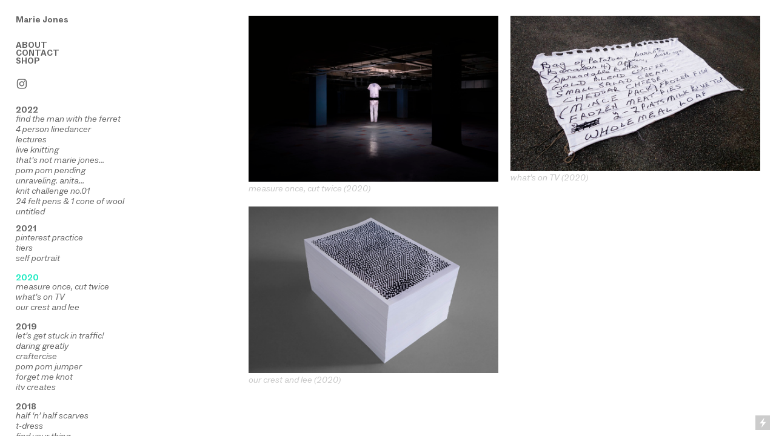

--- FILE ---
content_type: text/html; charset=UTF-8
request_url: https://mariejones.info/2020-1
body_size: 35569
content:
<!DOCTYPE html>
<!-- 

        Running on cargo.site

-->
<html lang="en" data-predefined-style="true" data-css-presets="true" data-css-preset data-typography-preset>
	<head>
<script>
				var __cargo_context__ = 'live';
				var __cargo_js_ver__ = 'c=2806793921';
				var __cargo_maint__ = false;
				
				
			</script>
					<meta http-equiv="X-UA-Compatible" content="IE=edge,chrome=1">
		<meta http-equiv="Content-Type" content="text/html; charset=utf-8">
		<meta name="viewport" content="initial-scale=1.0, maximum-scale=1.0, user-scalable=no">
		
			<meta name="robots" content="index,follow">
		<title>2020 — Marie Jones</title>
		<meta name="description" content="measure once, cut twice (2020) what’s on TV (2020) our crest and lee (2020)">
				<meta name="twitter:card" content="summary_large_image">
		<meta name="twitter:title" content="2020 — Marie Jones">
		<meta name="twitter:description" content="measure once, cut twice (2020) what’s on TV (2020) our crest and lee (2020)">
		<meta name="twitter:image" content="https://freight.cargo.site/w/461/i/e747ea94da1b2e138e3653e29f799ac90bfeb0fae84d682494d2d6ccba69c871/craftercise.jpg">
		<meta property="og:locale" content="en_US">
		<meta property="og:title" content="2020 — Marie Jones">
		<meta property="og:description" content="measure once, cut twice (2020) what’s on TV (2020) our crest and lee (2020)">
		<meta property="og:url" content="https://mariejones.info/2020-1">
		<meta property="og:image" content="https://freight.cargo.site/w/461/i/e747ea94da1b2e138e3653e29f799ac90bfeb0fae84d682494d2d6ccba69c871/craftercise.jpg">
		<meta property="og:type" content="website">

		<link rel="preconnect" href="https://static.cargo.site" crossorigin>
		<link rel="preconnect" href="https://freight.cargo.site" crossorigin>
				<link rel="preconnect" href="https://type.cargo.site" crossorigin>

		<!--<link rel="preload" href="https://static.cargo.site/assets/social/IconFont-Regular-0.9.3.woff2" as="font" type="font/woff" crossorigin>-->

		

		<link href="https://freight.cargo.site/t/original/i/c69908bba23d91f5192aa791fed98c76ffc52ee71ff4be99b6bb89e5dee25320/Marie_Jones_1.ico" rel="shortcut icon">
		<link href="https://mariejones.info/rss" rel="alternate" type="application/rss+xml" title="Marie Jones feed">

		<link href="https://mariejones.info/stylesheet?c=2806793921&1718205980" id="member_stylesheet" rel="stylesheet" type="text/css" />
<style id="">@font-face{font-family:Icons;src:url(https://static.cargo.site/assets/social/IconFont-Regular-0.9.3.woff2);unicode-range:U+E000-E15C,U+F0000,U+FE0E}@font-face{font-family:Icons;src:url(https://static.cargo.site/assets/social/IconFont-Regular-0.9.3.woff2);font-weight:240;unicode-range:U+E000-E15C,U+F0000,U+FE0E}@font-face{font-family:Icons;src:url(https://static.cargo.site/assets/social/IconFont-Regular-0.9.3.woff2);unicode-range:U+E000-E15C,U+F0000,U+FE0E;font-weight:400}@font-face{font-family:Icons;src:url(https://static.cargo.site/assets/social/IconFont-Regular-0.9.3.woff2);unicode-range:U+E000-E15C,U+F0000,U+FE0E;font-weight:600}@font-face{font-family:Icons;src:url(https://static.cargo.site/assets/social/IconFont-Regular-0.9.3.woff2);unicode-range:U+E000-E15C,U+F0000,U+FE0E;font-weight:800}@font-face{font-family:Icons;src:url(https://static.cargo.site/assets/social/IconFont-Regular-0.9.3.woff2);unicode-range:U+E000-E15C,U+F0000,U+FE0E;font-style:italic}@font-face{font-family:Icons;src:url(https://static.cargo.site/assets/social/IconFont-Regular-0.9.3.woff2);unicode-range:U+E000-E15C,U+F0000,U+FE0E;font-weight:200;font-style:italic}@font-face{font-family:Icons;src:url(https://static.cargo.site/assets/social/IconFont-Regular-0.9.3.woff2);unicode-range:U+E000-E15C,U+F0000,U+FE0E;font-weight:400;font-style:italic}@font-face{font-family:Icons;src:url(https://static.cargo.site/assets/social/IconFont-Regular-0.9.3.woff2);unicode-range:U+E000-E15C,U+F0000,U+FE0E;font-weight:600;font-style:italic}@font-face{font-family:Icons;src:url(https://static.cargo.site/assets/social/IconFont-Regular-0.9.3.woff2);unicode-range:U+E000-E15C,U+F0000,U+FE0E;font-weight:800;font-style:italic}body.iconfont-loading,body.iconfont-loading *{color:transparent!important}body{-moz-osx-font-smoothing:grayscale;-webkit-font-smoothing:antialiased;-webkit-text-size-adjust:none}body.no-scroll{overflow:hidden}/*!
 * Content
 */.page{word-wrap:break-word}:focus{outline:0}.pointer-events-none{pointer-events:none}.pointer-events-auto{pointer-events:auto}.pointer-events-none .page_content .audio-player,.pointer-events-none .page_content .shop_product,.pointer-events-none .page_content a,.pointer-events-none .page_content audio,.pointer-events-none .page_content button,.pointer-events-none .page_content details,.pointer-events-none .page_content iframe,.pointer-events-none .page_content img,.pointer-events-none .page_content input,.pointer-events-none .page_content video{pointer-events:auto}.pointer-events-none .page_content *>a,.pointer-events-none .page_content>a{position:relative}s *{text-transform:inherit}#toolset{position:fixed;bottom:10px;right:10px;z-index:8}.mobile #toolset,.template_site_inframe #toolset{display:none}#toolset a{display:block;height:24px;width:24px;margin:0;padding:0;text-decoration:none;background:rgba(0,0,0,.2)}#toolset a:hover{background:rgba(0,0,0,.8)}[data-adminview] #toolset a,[data-adminview] #toolset_admin a{background:rgba(0,0,0,.04);pointer-events:none;cursor:default}#toolset_admin a:active{background:rgba(0,0,0,.7)}#toolset_admin a svg>*{transform:scale(1.1) translate(0,-.5px);transform-origin:50% 50%}#toolset_admin a svg{pointer-events:none;width:100%!important;height:auto!important}#following-container{overflow:auto;-webkit-overflow-scrolling:touch}#following-container iframe{height:100%;width:100%;position:absolute;top:0;left:0;right:0;bottom:0}:root{--following-width:-400px;--following-animation-duration:450ms}@keyframes following-open{0%{transform:translateX(0)}100%{transform:translateX(var(--following-width))}}@keyframes following-open-inverse{0%{transform:translateX(0)}100%{transform:translateX(calc(-1 * var(--following-width)))}}@keyframes following-close{0%{transform:translateX(var(--following-width))}100%{transform:translateX(0)}}@keyframes following-close-inverse{0%{transform:translateX(calc(-1 * var(--following-width)))}100%{transform:translateX(0)}}body.animate-left{animation:following-open var(--following-animation-duration);animation-fill-mode:both;animation-timing-function:cubic-bezier(.24,1,.29,1)}#following-container.animate-left{animation:following-close-inverse var(--following-animation-duration);animation-fill-mode:both;animation-timing-function:cubic-bezier(.24,1,.29,1)}#following-container.animate-left #following-frame{animation:following-close var(--following-animation-duration);animation-fill-mode:both;animation-timing-function:cubic-bezier(.24,1,.29,1)}body.animate-right{animation:following-close var(--following-animation-duration);animation-fill-mode:both;animation-timing-function:cubic-bezier(.24,1,.29,1)}#following-container.animate-right{animation:following-open-inverse var(--following-animation-duration);animation-fill-mode:both;animation-timing-function:cubic-bezier(.24,1,.29,1)}#following-container.animate-right #following-frame{animation:following-open var(--following-animation-duration);animation-fill-mode:both;animation-timing-function:cubic-bezier(.24,1,.29,1)}.slick-slider{position:relative;display:block;-moz-box-sizing:border-box;box-sizing:border-box;-webkit-user-select:none;-moz-user-select:none;-ms-user-select:none;user-select:none;-webkit-touch-callout:none;-khtml-user-select:none;-ms-touch-action:pan-y;touch-action:pan-y;-webkit-tap-highlight-color:transparent}.slick-list{position:relative;display:block;overflow:hidden;margin:0;padding:0}.slick-list:focus{outline:0}.slick-list.dragging{cursor:pointer;cursor:hand}.slick-slider .slick-list,.slick-slider .slick-track{transform:translate3d(0,0,0);will-change:transform}.slick-track{position:relative;top:0;left:0;display:block}.slick-track:after,.slick-track:before{display:table;content:'';width:1px;height:1px;margin-top:-1px;margin-left:-1px}.slick-track:after{clear:both}.slick-loading .slick-track{visibility:hidden}.slick-slide{display:none;float:left;height:100%;min-height:1px}[dir=rtl] .slick-slide{float:right}.content .slick-slide img{display:inline-block}.content .slick-slide img:not(.image-zoom){cursor:pointer}.content .scrub .slick-list,.content .scrub .slick-slide img:not(.image-zoom){cursor:ew-resize}body.slideshow-scrub-dragging *{cursor:ew-resize!important}.content .slick-slide img:not([src]),.content .slick-slide img[src='']{width:100%;height:auto}.slick-slide.slick-loading img{display:none}.slick-slide.dragging img{pointer-events:none}.slick-initialized .slick-slide{display:block}.slick-loading .slick-slide{visibility:hidden}.slick-vertical .slick-slide{display:block;height:auto;border:1px solid transparent}.slick-arrow.slick-hidden{display:none}.slick-arrow{position:absolute;z-index:9;width:0;top:0;height:100%;cursor:pointer;will-change:opacity;-webkit-transition:opacity 333ms cubic-bezier(.4,0,.22,1);transition:opacity 333ms cubic-bezier(.4,0,.22,1)}.slick-arrow.hidden{opacity:0}.slick-arrow svg{position:absolute;width:36px;height:36px;top:0;left:0;right:0;bottom:0;margin:auto;transform:translate(.25px,.25px)}.slick-arrow svg.right-arrow{transform:translate(.25px,.25px) scaleX(-1)}.slick-arrow svg:active{opacity:.75}.slick-arrow svg .arrow-shape{fill:none!important;stroke:#fff;stroke-linecap:square}.slick-arrow svg .arrow-outline{fill:none!important;stroke-width:2.5px;stroke:rgba(0,0,0,.6);stroke-linecap:square}.slick-arrow.slick-next{right:0;text-align:right}.slick-next svg,.wallpaper-navigation .slick-next svg{margin-right:10px}.mobile .slick-next svg{margin-right:10px}.slick-arrow.slick-prev{text-align:left}.slick-prev svg,.wallpaper-navigation .slick-prev svg{margin-left:10px}.mobile .slick-prev svg{margin-left:10px}.loading_animation{display:none;vertical-align:middle;z-index:15;line-height:0;pointer-events:none;border-radius:100%}.loading_animation.hidden{display:none}.loading_animation.pulsing{opacity:0;display:inline-block;animation-delay:.1s;-webkit-animation-delay:.1s;-moz-animation-delay:.1s;animation-duration:12s;animation-iteration-count:infinite;animation:fade-pulse-in .5s ease-in-out;-moz-animation:fade-pulse-in .5s ease-in-out;-webkit-animation:fade-pulse-in .5s ease-in-out;-webkit-animation-fill-mode:forwards;-moz-animation-fill-mode:forwards;animation-fill-mode:forwards}.loading_animation.pulsing.no-delay{animation-delay:0s;-webkit-animation-delay:0s;-moz-animation-delay:0s}.loading_animation div{border-radius:100%}.loading_animation div svg{max-width:100%;height:auto}.loading_animation div,.loading_animation div svg{width:20px;height:20px}.loading_animation.full-width svg{width:100%;height:auto}.loading_animation.full-width.big svg{width:100px;height:100px}.loading_animation div svg>*{fill:#ccc}.loading_animation div{-webkit-animation:spin-loading 12s ease-out;-webkit-animation-iteration-count:infinite;-moz-animation:spin-loading 12s ease-out;-moz-animation-iteration-count:infinite;animation:spin-loading 12s ease-out;animation-iteration-count:infinite}.loading_animation.hidden{display:none}[data-backdrop] .loading_animation{position:absolute;top:15px;left:15px;z-index:99}.loading_animation.position-absolute.middle{top:calc(50% - 10px);left:calc(50% - 10px)}.loading_animation.position-absolute.topleft{top:0;left:0}.loading_animation.position-absolute.middleright{top:calc(50% - 10px);right:1rem}.loading_animation.position-absolute.middleleft{top:calc(50% - 10px);left:1rem}.loading_animation.gray div svg>*{fill:#999}.loading_animation.gray-dark div svg>*{fill:#666}.loading_animation.gray-darker div svg>*{fill:#555}.loading_animation.gray-light div svg>*{fill:#ccc}.loading_animation.white div svg>*{fill:rgba(255,255,255,.85)}.loading_animation.blue div svg>*{fill:#698fff}.loading_animation.inline{display:inline-block;margin-bottom:.5ex}.loading_animation.inline.left{margin-right:.5ex}@-webkit-keyframes fade-pulse-in{0%{opacity:0}50%{opacity:.5}100%{opacity:1}}@-moz-keyframes fade-pulse-in{0%{opacity:0}50%{opacity:.5}100%{opacity:1}}@keyframes fade-pulse-in{0%{opacity:0}50%{opacity:.5}100%{opacity:1}}@-webkit-keyframes pulsate{0%{opacity:1}50%{opacity:0}100%{opacity:1}}@-moz-keyframes pulsate{0%{opacity:1}50%{opacity:0}100%{opacity:1}}@keyframes pulsate{0%{opacity:1}50%{opacity:0}100%{opacity:1}}@-webkit-keyframes spin-loading{0%{transform:rotate(0)}9%{transform:rotate(1050deg)}18%{transform:rotate(-1090deg)}20%{transform:rotate(-1080deg)}23%{transform:rotate(-1080deg)}28%{transform:rotate(-1095deg)}29%{transform:rotate(-1065deg)}34%{transform:rotate(-1080deg)}35%{transform:rotate(-1050deg)}40%{transform:rotate(-1065deg)}41%{transform:rotate(-1035deg)}44%{transform:rotate(-1035deg)}47%{transform:rotate(-2160deg)}50%{transform:rotate(-2160deg)}56%{transform:rotate(45deg)}60%{transform:rotate(45deg)}80%{transform:rotate(6120deg)}100%{transform:rotate(0)}}@keyframes spin-loading{0%{transform:rotate(0)}9%{transform:rotate(1050deg)}18%{transform:rotate(-1090deg)}20%{transform:rotate(-1080deg)}23%{transform:rotate(-1080deg)}28%{transform:rotate(-1095deg)}29%{transform:rotate(-1065deg)}34%{transform:rotate(-1080deg)}35%{transform:rotate(-1050deg)}40%{transform:rotate(-1065deg)}41%{transform:rotate(-1035deg)}44%{transform:rotate(-1035deg)}47%{transform:rotate(-2160deg)}50%{transform:rotate(-2160deg)}56%{transform:rotate(45deg)}60%{transform:rotate(45deg)}80%{transform:rotate(6120deg)}100%{transform:rotate(0)}}[grid-row]{align-items:flex-start;box-sizing:border-box;display:-webkit-box;display:-webkit-flex;display:-ms-flexbox;display:flex;-webkit-flex-wrap:wrap;-ms-flex-wrap:wrap;flex-wrap:wrap}[grid-col]{box-sizing:border-box}[grid-row] [grid-col].empty:after{content:"\0000A0";cursor:text}body.mobile[data-adminview=content-editproject] [grid-row] [grid-col].empty:after{display:none}[grid-col=auto]{-webkit-box-flex:1;-webkit-flex:1;-ms-flex:1;flex:1}[grid-col=x12]{width:100%}[grid-col=x11]{width:50%}[grid-col=x10]{width:33.33%}[grid-col=x9]{width:25%}[grid-col=x8]{width:20%}[grid-col=x7]{width:16.666666667%}[grid-col=x6]{width:14.285714286%}[grid-col=x5]{width:12.5%}[grid-col=x4]{width:11.111111111%}[grid-col=x3]{width:10%}[grid-col=x2]{width:9.090909091%}[grid-col=x1]{width:8.333333333%}[grid-col="1"]{width:8.33333%}[grid-col="2"]{width:16.66667%}[grid-col="3"]{width:25%}[grid-col="4"]{width:33.33333%}[grid-col="5"]{width:41.66667%}[grid-col="6"]{width:50%}[grid-col="7"]{width:58.33333%}[grid-col="8"]{width:66.66667%}[grid-col="9"]{width:75%}[grid-col="10"]{width:83.33333%}[grid-col="11"]{width:91.66667%}[grid-col="12"]{width:100%}body.mobile [grid-responsive] [grid-col]{width:100%;-webkit-box-flex:none;-webkit-flex:none;-ms-flex:none;flex:none}[data-ce-host=true][contenteditable=true] [grid-pad]{pointer-events:none}[data-ce-host=true][contenteditable=true] [grid-pad]>*{pointer-events:auto}[grid-pad="0"]{padding:0}[grid-pad="0.25"]{padding:.125rem}[grid-pad="0.5"]{padding:.25rem}[grid-pad="0.75"]{padding:.375rem}[grid-pad="1"]{padding:.5rem}[grid-pad="1.25"]{padding:.625rem}[grid-pad="1.5"]{padding:.75rem}[grid-pad="1.75"]{padding:.875rem}[grid-pad="2"]{padding:1rem}[grid-pad="2.5"]{padding:1.25rem}[grid-pad="3"]{padding:1.5rem}[grid-pad="3.5"]{padding:1.75rem}[grid-pad="4"]{padding:2rem}[grid-pad="5"]{padding:2.5rem}[grid-pad="6"]{padding:3rem}[grid-pad="7"]{padding:3.5rem}[grid-pad="8"]{padding:4rem}[grid-pad="9"]{padding:4.5rem}[grid-pad="10"]{padding:5rem}[grid-gutter="0"]{margin:0}[grid-gutter="0.5"]{margin:-.25rem}[grid-gutter="1"]{margin:-.5rem}[grid-gutter="1.5"]{margin:-.75rem}[grid-gutter="2"]{margin:-1rem}[grid-gutter="2.5"]{margin:-1.25rem}[grid-gutter="3"]{margin:-1.5rem}[grid-gutter="3.5"]{margin:-1.75rem}[grid-gutter="4"]{margin:-2rem}[grid-gutter="5"]{margin:-2.5rem}[grid-gutter="6"]{margin:-3rem}[grid-gutter="7"]{margin:-3.5rem}[grid-gutter="8"]{margin:-4rem}[grid-gutter="10"]{margin:-5rem}[grid-gutter="12"]{margin:-6rem}[grid-gutter="14"]{margin:-7rem}[grid-gutter="16"]{margin:-8rem}[grid-gutter="18"]{margin:-9rem}[grid-gutter="20"]{margin:-10rem}small{max-width:100%;text-decoration:inherit}img:not([src]),img[src='']{outline:1px solid rgba(177,177,177,.4);outline-offset:-1px;content:url([data-uri])}img.image-zoom{cursor:-webkit-zoom-in;cursor:-moz-zoom-in;cursor:zoom-in}#imprimatur{color:#333;font-size:10px;font-family:-apple-system,BlinkMacSystemFont,"Segoe UI",Roboto,Oxygen,Ubuntu,Cantarell,"Open Sans","Helvetica Neue",sans-serif,"Sans Serif",Icons;/*!System*/position:fixed;opacity:.3;right:-28px;bottom:160px;transform:rotate(270deg);-ms-transform:rotate(270deg);-webkit-transform:rotate(270deg);z-index:8;text-transform:uppercase;color:#999;opacity:.5;padding-bottom:2px;text-decoration:none}.mobile #imprimatur{display:none}bodycopy cargo-link a{font-family:-apple-system,BlinkMacSystemFont,"Segoe UI",Roboto,Oxygen,Ubuntu,Cantarell,"Open Sans","Helvetica Neue",sans-serif,"Sans Serif",Icons;/*!System*/font-size:12px;font-style:normal;font-weight:400;transform:rotate(270deg);text-decoration:none;position:fixed!important;right:-27px;bottom:100px;text-decoration:none;letter-spacing:normal;background:0 0;border:0;border-bottom:0;outline:0}/*! PhotoSwipe Default UI CSS by Dmitry Semenov | photoswipe.com | MIT license */.pswp--has_mouse .pswp__button--arrow--left,.pswp--has_mouse .pswp__button--arrow--right,.pswp__ui{visibility:visible}.pswp--minimal--dark .pswp__top-bar,.pswp__button{background:0 0}.pswp,.pswp__bg,.pswp__container,.pswp__img--placeholder,.pswp__zoom-wrap,.quick-view-navigation{-webkit-backface-visibility:hidden}.pswp__button{cursor:pointer;opacity:1;-webkit-appearance:none;transition:opacity .2s;-webkit-box-shadow:none;box-shadow:none}.pswp__button-close>svg{top:10px;right:10px;margin-left:auto}.pswp--touch .quick-view-navigation{display:none}.pswp__ui{-webkit-font-smoothing:auto;opacity:1;z-index:1550}.quick-view-navigation{will-change:opacity;-webkit-transition:opacity 333ms cubic-bezier(.4,0,.22,1);transition:opacity 333ms cubic-bezier(.4,0,.22,1)}.quick-view-navigation .pswp__group .pswp__button{pointer-events:auto}.pswp__button>svg{position:absolute;width:36px;height:36px}.quick-view-navigation .pswp__group:active svg{opacity:.75}.pswp__button svg .shape-shape{fill:#fff}.pswp__button svg .shape-outline{fill:#000}.pswp__button-prev>svg{top:0;bottom:0;left:10px;margin:auto}.pswp__button-next>svg{top:0;bottom:0;right:10px;margin:auto}.quick-view-navigation .pswp__group .pswp__button-prev{position:absolute;left:0;top:0;width:0;height:100%}.quick-view-navigation .pswp__group .pswp__button-next{position:absolute;right:0;top:0;width:0;height:100%}.quick-view-navigation .close-button,.quick-view-navigation .left-arrow,.quick-view-navigation .right-arrow{transform:translate(.25px,.25px)}.quick-view-navigation .right-arrow{transform:translate(.25px,.25px) scaleX(-1)}.pswp__button svg .shape-outline{fill:transparent!important;stroke:#000;stroke-width:2.5px;stroke-linecap:square}.pswp__button svg .shape-shape{fill:transparent!important;stroke:#fff;stroke-width:1.5px;stroke-linecap:square}.pswp__bg,.pswp__scroll-wrap,.pswp__zoom-wrap{width:100%;position:absolute}.quick-view-navigation .pswp__group .pswp__button-close{margin:0}.pswp__container,.pswp__item,.pswp__zoom-wrap{right:0;bottom:0;top:0;position:absolute;left:0}.pswp__ui--hidden .pswp__button{opacity:.001}.pswp__ui--hidden .pswp__button,.pswp__ui--hidden .pswp__button *{pointer-events:none}.pswp .pswp__ui.pswp__ui--displaynone{display:none}.pswp__element--disabled{display:none!important}/*! PhotoSwipe main CSS by Dmitry Semenov | photoswipe.com | MIT license */.pswp{position:fixed;display:none;height:100%;width:100%;top:0;left:0;right:0;bottom:0;margin:auto;-ms-touch-action:none;touch-action:none;z-index:9999999;-webkit-text-size-adjust:100%;line-height:initial;letter-spacing:initial;outline:0}.pswp img{max-width:none}.pswp--zoom-disabled .pswp__img{cursor:default!important}.pswp--animate_opacity{opacity:.001;will-change:opacity;-webkit-transition:opacity 333ms cubic-bezier(.4,0,.22,1);transition:opacity 333ms cubic-bezier(.4,0,.22,1)}.pswp--open{display:block}.pswp--zoom-allowed .pswp__img{cursor:-webkit-zoom-in;cursor:-moz-zoom-in;cursor:zoom-in}.pswp--zoomed-in .pswp__img{cursor:-webkit-grab;cursor:-moz-grab;cursor:grab}.pswp--dragging .pswp__img{cursor:-webkit-grabbing;cursor:-moz-grabbing;cursor:grabbing}.pswp__bg{left:0;top:0;height:100%;opacity:0;transform:translateZ(0);will-change:opacity}.pswp__scroll-wrap{left:0;top:0;height:100%}.pswp__container,.pswp__zoom-wrap{-ms-touch-action:none;touch-action:none}.pswp__container,.pswp__img{-webkit-user-select:none;-moz-user-select:none;-ms-user-select:none;user-select:none;-webkit-tap-highlight-color:transparent;-webkit-touch-callout:none}.pswp__zoom-wrap{-webkit-transform-origin:left top;-ms-transform-origin:left top;transform-origin:left top;-webkit-transition:-webkit-transform 222ms cubic-bezier(.4,0,.22,1);transition:transform 222ms cubic-bezier(.4,0,.22,1)}.pswp__bg{-webkit-transition:opacity 222ms cubic-bezier(.4,0,.22,1);transition:opacity 222ms cubic-bezier(.4,0,.22,1)}.pswp--animated-in .pswp__bg,.pswp--animated-in .pswp__zoom-wrap{-webkit-transition:none;transition:none}.pswp--hide-overflow .pswp__scroll-wrap,.pswp--hide-overflow.pswp{overflow:hidden}.pswp__img{position:absolute;width:auto;height:auto;top:0;left:0}.pswp__img--placeholder--blank{background:#222}.pswp--ie .pswp__img{width:100%!important;height:auto!important;left:0;top:0}.pswp__ui--idle{opacity:0}.pswp__error-msg{position:absolute;left:0;top:50%;width:100%;text-align:center;font-size:14px;line-height:16px;margin-top:-8px;color:#ccc}.pswp__error-msg a{color:#ccc;text-decoration:underline}.pswp__error-msg{font-family:-apple-system,BlinkMacSystemFont,"Segoe UI",Roboto,Oxygen,Ubuntu,Cantarell,"Open Sans","Helvetica Neue",sans-serif}.quick-view.mouse-down .iframe-item{pointer-events:none!important}.quick-view-caption-positioner{pointer-events:none;width:100%;height:100%}.quick-view-caption-wrapper{margin:auto;position:absolute;bottom:0;left:0;right:0}.quick-view-horizontal-align-left .quick-view-caption-wrapper{margin-left:0}.quick-view-horizontal-align-right .quick-view-caption-wrapper{margin-right:0}[data-quick-view-caption]{transition:.1s opacity ease-in-out;position:absolute;bottom:0;left:0;right:0}.quick-view-horizontal-align-left [data-quick-view-caption]{text-align:left}.quick-view-horizontal-align-right [data-quick-view-caption]{text-align:right}.quick-view-caption{transition:.1s opacity ease-in-out}.quick-view-caption>*{display:inline-block}.quick-view-caption *{pointer-events:auto}.quick-view-caption.hidden{opacity:0}.shop_product .dropdown_wrapper{flex:0 0 100%;position:relative}.shop_product select{appearance:none;-moz-appearance:none;-webkit-appearance:none;outline:0;-webkit-font-smoothing:antialiased;-moz-osx-font-smoothing:grayscale;cursor:pointer;border-radius:0;white-space:nowrap;overflow:hidden!important;text-overflow:ellipsis}.shop_product select.dropdown::-ms-expand{display:none}.shop_product a{cursor:pointer;border-bottom:none;text-decoration:none}.shop_product a.out-of-stock{pointer-events:none}body.audio-player-dragging *{cursor:ew-resize!important}.audio-player{display:inline-flex;flex:1 0 calc(100% - 2px);width:calc(100% - 2px)}.audio-player .button{height:100%;flex:0 0 3.3rem;display:flex}.audio-player .separator{left:3.3rem;height:100%}.audio-player .buffer{width:0%;height:100%;transition:left .3s linear,width .3s linear}.audio-player.seeking .buffer{transition:left 0s,width 0s}.audio-player.seeking{user-select:none;-webkit-user-select:none;cursor:ew-resize}.audio-player.seeking *{user-select:none;-webkit-user-select:none;cursor:ew-resize}.audio-player .bar{overflow:hidden;display:flex;justify-content:space-between;align-content:center;flex-grow:1}.audio-player .progress{width:0%;height:100%;transition:width .3s linear}.audio-player.seeking .progress{transition:width 0s}.audio-player .pause,.audio-player .play{cursor:pointer;height:100%}.audio-player .note-icon{margin:auto 0;order:2;flex:0 1 auto}.audio-player .title{white-space:nowrap;overflow:hidden;text-overflow:ellipsis;pointer-events:none;user-select:none;padding:.5rem 0 .5rem 1rem;margin:auto auto auto 0;flex:0 3 auto;min-width:0;width:100%}.audio-player .total-time{flex:0 1 auto;margin:auto 0}.audio-player .current-time,.audio-player .play-text{flex:0 1 auto;margin:auto 0}.audio-player .stream-anim{user-select:none;margin:auto auto auto 0}.audio-player .stream-anim span{display:inline-block}.audio-player .buffer,.audio-player .current-time,.audio-player .note-svg,.audio-player .play-text,.audio-player .separator,.audio-player .total-time{user-select:none;pointer-events:none}.audio-player .buffer,.audio-player .play-text,.audio-player .progress{position:absolute}.audio-player,.audio-player .bar,.audio-player .button,.audio-player .current-time,.audio-player .note-icon,.audio-player .pause,.audio-player .play,.audio-player .total-time{position:relative}body.mobile .audio-player,body.mobile .audio-player *{-webkit-touch-callout:none}#standalone-admin-frame{border:0;width:400px;position:absolute;right:0;top:0;height:100vh;z-index:99}body[standalone-admin=true] #standalone-admin-frame{transform:translate(0,0)}body[standalone-admin=true] .main_container{width:calc(100% - 400px)}body[standalone-admin=false] #standalone-admin-frame{transform:translate(100%,0)}body[standalone-admin=false] .main_container{width:100%}.toggle_standaloneAdmin{position:fixed;top:0;right:400px;height:40px;width:40px;z-index:999;cursor:pointer;background-color:rgba(0,0,0,.4)}.toggle_standaloneAdmin:active{opacity:.7}body[standalone-admin=false] .toggle_standaloneAdmin{right:0}.toggle_standaloneAdmin *{color:#fff;fill:#fff}.toggle_standaloneAdmin svg{padding:6px;width:100%;height:100%;opacity:.85}body[standalone-admin=false] .toggle_standaloneAdmin #close,body[standalone-admin=true] .toggle_standaloneAdmin #backdropsettings{display:none}.toggle_standaloneAdmin>div{width:100%;height:100%}#admin_toggle_button{position:fixed;top:50%;transform:translate(0,-50%);right:400px;height:36px;width:12px;z-index:999;cursor:pointer;background-color:rgba(0,0,0,.09);padding-left:2px;margin-right:5px}#admin_toggle_button .bar{content:'';background:rgba(0,0,0,.09);position:fixed;width:5px;bottom:0;top:0;z-index:10}#admin_toggle_button:active{background:rgba(0,0,0,.065)}#admin_toggle_button *{color:#fff;fill:#fff}#admin_toggle_button svg{padding:0;width:16px;height:36px;margin-left:1px;opacity:1}#admin_toggle_button svg *{fill:#fff;opacity:1}#admin_toggle_button[data-state=closed] .toggle_admin_close{display:none}#admin_toggle_button[data-state=closed],#admin_toggle_button[data-state=closed] .toggle_admin_open{width:20px;cursor:pointer;margin:0}#admin_toggle_button[data-state=closed] svg{margin-left:2px}#admin_toggle_button[data-state=open] .toggle_admin_open{display:none}select,select *{text-rendering:auto!important}b b{font-weight:inherit}*{-webkit-box-sizing:border-box;-moz-box-sizing:border-box;box-sizing:border-box}customhtml>*{position:relative;z-index:10}body,html{min-height:100vh;margin:0;padding:0}html{touch-action:manipulation;position:relative;background-color:#fff}.main_container{min-height:100vh;width:100%;overflow:hidden}.container{display:-webkit-box;display:-webkit-flex;display:-moz-box;display:-ms-flexbox;display:flex;-webkit-flex-wrap:wrap;-moz-flex-wrap:wrap;-ms-flex-wrap:wrap;flex-wrap:wrap;max-width:100%;width:100%;overflow:visible}.container{align-items:flex-start;-webkit-align-items:flex-start}.page{z-index:2}.page ul li>text-limit{display:block}.content,.content_container,.pinned{-webkit-flex:1 0 auto;-moz-flex:1 0 auto;-ms-flex:1 0 auto;flex:1 0 auto;max-width:100%}.content_container{width:100%}.content_container.full_height{min-height:100vh}.page_background{position:absolute;top:0;left:0;width:100%;height:100%}.page_container{position:relative;overflow:visible;width:100%}.backdrop{position:absolute;top:0;z-index:1;width:100%;height:100%;max-height:100vh}.backdrop>div{position:absolute;top:0;left:0;width:100%;height:100%;-webkit-backface-visibility:hidden;backface-visibility:hidden;transform:translate3d(0,0,0);contain:strict}[data-backdrop].backdrop>div[data-overflowing]{max-height:100vh;position:absolute;top:0;left:0}body.mobile [split-responsive]{display:flex;flex-direction:column}body.mobile [split-responsive] .container{width:100%;order:2}body.mobile [split-responsive] .backdrop{position:relative;height:50vh;width:100%;order:1}body.mobile [split-responsive] [data-auxiliary].backdrop{position:absolute;height:50vh;width:100%;order:1}.page{position:relative;z-index:2}img[data-align=left]{float:left}img[data-align=right]{float:right}[data-rotation]{transform-origin:center center}.content .page_content:not([contenteditable=true]) [data-draggable]{pointer-events:auto!important;backface-visibility:hidden}.preserve-3d{-moz-transform-style:preserve-3d;transform-style:preserve-3d}.content .page_content:not([contenteditable=true]) [data-draggable] iframe{pointer-events:none!important}.dragging-active iframe{pointer-events:none!important}.content .page_content:not([contenteditable=true]) [data-draggable]:active{opacity:1}.content .scroll-transition-fade{transition:transform 1s ease-in-out,opacity .8s ease-in-out}.content .scroll-transition-fade.below-viewport{opacity:0;transform:translateY(40px)}.mobile.full_width .page_container:not([split-layout]) .container_width{width:100%}[data-view=pinned_bottom] .bottom_pin_invisibility{visibility:hidden}.pinned{position:relative;width:100%}.pinned .page_container.accommodate:not(.fixed):not(.overlay){z-index:2}.pinned .page_container.overlay{position:absolute;z-index:4}.pinned .page_container.overlay.fixed{position:fixed}.pinned .page_container.overlay.fixed .page{max-height:100vh;-webkit-overflow-scrolling:touch}.pinned .page_container.overlay.fixed .page.allow-scroll{overflow-y:auto;overflow-x:hidden}.pinned .page_container.overlay.fixed .page.allow-scroll{align-items:flex-start;-webkit-align-items:flex-start}.pinned .page_container .page.allow-scroll::-webkit-scrollbar{width:0;background:0 0;display:none}.pinned.pinned_top .page_container.overlay{left:0;top:0}.pinned.pinned_bottom .page_container.overlay{left:0;bottom:0}div[data-container=set]:empty{margin-top:1px}.thumbnails{position:relative;z-index:1}[thumbnails=grid]{align-items:baseline}[thumbnails=justify] .thumbnail{box-sizing:content-box}[thumbnails][data-padding-zero] .thumbnail{margin-bottom:-1px}[thumbnails=montessori] .thumbnail{pointer-events:auto;position:absolute}[thumbnails] .thumbnail>a{display:block;text-decoration:none}[thumbnails=montessori]{height:0}[thumbnails][data-resizing],[thumbnails][data-resizing] *{cursor:nwse-resize}[thumbnails] .thumbnail .resize-handle{cursor:nwse-resize;width:26px;height:26px;padding:5px;position:absolute;opacity:.75;right:-1px;bottom:-1px;z-index:100}[thumbnails][data-resizing] .resize-handle{display:none}[thumbnails] .thumbnail .resize-handle svg{position:absolute;top:0;left:0}[thumbnails] .thumbnail .resize-handle:hover{opacity:1}[data-can-move].thumbnail .resize-handle svg .resize_path_outline{fill:#fff}[data-can-move].thumbnail .resize-handle svg .resize_path{fill:#000}[thumbnails=montessori] .thumbnail_sizer{height:0;width:100%;position:relative;padding-bottom:100%;pointer-events:none}[thumbnails] .thumbnail img{display:block;min-height:3px;margin-bottom:0}[thumbnails] .thumbnail img:not([src]),img[src=""]{margin:0!important;width:100%;min-height:3px;height:100%!important;position:absolute}[aspect-ratio="1x1"].thumb_image{height:0;padding-bottom:100%;overflow:hidden}[aspect-ratio="4x3"].thumb_image{height:0;padding-bottom:75%;overflow:hidden}[aspect-ratio="16x9"].thumb_image{height:0;padding-bottom:56.25%;overflow:hidden}[thumbnails] .thumb_image{width:100%;position:relative}[thumbnails][thumbnail-vertical-align=top]{align-items:flex-start}[thumbnails][thumbnail-vertical-align=middle]{align-items:center}[thumbnails][thumbnail-vertical-align=bottom]{align-items:baseline}[thumbnails][thumbnail-horizontal-align=left]{justify-content:flex-start}[thumbnails][thumbnail-horizontal-align=middle]{justify-content:center}[thumbnails][thumbnail-horizontal-align=right]{justify-content:flex-end}.thumb_image.default_image>svg{position:absolute;top:0;left:0;bottom:0;right:0;width:100%;height:100%}.thumb_image.default_image{outline:1px solid #ccc;outline-offset:-1px;position:relative}.mobile.full_width [data-view=Thumbnail] .thumbnails_width{width:100%}.content [data-draggable] a:active,.content [data-draggable] img:active{opacity:initial}.content .draggable-dragging{opacity:initial}[data-draggable].draggable_visible{visibility:visible}[data-draggable].draggable_hidden{visibility:hidden}.gallery_card [data-draggable],.marquee [data-draggable]{visibility:inherit}[data-draggable]{visibility:visible;background-color:rgba(0,0,0,.003)}#site_menu_panel_container .image-gallery:not(.initialized){height:0;padding-bottom:100%;min-height:initial}.image-gallery:not(.initialized){min-height:100vh;visibility:hidden;width:100%}.image-gallery .gallery_card img{display:block;width:100%;height:auto}.image-gallery .gallery_card{transform-origin:center}.image-gallery .gallery_card.dragging{opacity:.1;transform:initial!important}.image-gallery:not([image-gallery=slideshow]) .gallery_card iframe:only-child,.image-gallery:not([image-gallery=slideshow]) .gallery_card video:only-child{width:100%;height:100%;top:0;left:0;position:absolute}.image-gallery[image-gallery=slideshow] .gallery_card video[muted][autoplay]:not([controls]),.image-gallery[image-gallery=slideshow] .gallery_card video[muted][data-autoplay]:not([controls]){pointer-events:none}.image-gallery [image-gallery-pad="0"] video:only-child{object-fit:cover;height:calc(100% + 1px)}div.image-gallery>a,div.image-gallery>iframe,div.image-gallery>img,div.image-gallery>video{display:none}[image-gallery-row]{align-items:flex-start;box-sizing:border-box;display:-webkit-box;display:-webkit-flex;display:-ms-flexbox;display:flex;-webkit-flex-wrap:wrap;-ms-flex-wrap:wrap;flex-wrap:wrap}.image-gallery .gallery_card_image{width:100%;position:relative}[data-predefined-style=true] .image-gallery a.gallery_card{display:block;border:none}[image-gallery-col]{box-sizing:border-box}[image-gallery-col=x12]{width:100%}[image-gallery-col=x11]{width:50%}[image-gallery-col=x10]{width:33.33%}[image-gallery-col=x9]{width:25%}[image-gallery-col=x8]{width:20%}[image-gallery-col=x7]{width:16.666666667%}[image-gallery-col=x6]{width:14.285714286%}[image-gallery-col=x5]{width:12.5%}[image-gallery-col=x4]{width:11.111111111%}[image-gallery-col=x3]{width:10%}[image-gallery-col=x2]{width:9.090909091%}[image-gallery-col=x1]{width:8.333333333%}.content .page_content [image-gallery-pad].image-gallery{pointer-events:none}.content .page_content [image-gallery-pad].image-gallery .gallery_card_image>*,.content .page_content [image-gallery-pad].image-gallery .gallery_image_caption{pointer-events:auto}.content .page_content [image-gallery-pad="0"]{padding:0}.content .page_content [image-gallery-pad="0.25"]{padding:.125rem}.content .page_content [image-gallery-pad="0.5"]{padding:.25rem}.content .page_content [image-gallery-pad="0.75"]{padding:.375rem}.content .page_content [image-gallery-pad="1"]{padding:.5rem}.content .page_content [image-gallery-pad="1.25"]{padding:.625rem}.content .page_content [image-gallery-pad="1.5"]{padding:.75rem}.content .page_content [image-gallery-pad="1.75"]{padding:.875rem}.content .page_content [image-gallery-pad="2"]{padding:1rem}.content .page_content [image-gallery-pad="2.5"]{padding:1.25rem}.content .page_content [image-gallery-pad="3"]{padding:1.5rem}.content .page_content [image-gallery-pad="3.5"]{padding:1.75rem}.content .page_content [image-gallery-pad="4"]{padding:2rem}.content .page_content [image-gallery-pad="5"]{padding:2.5rem}.content .page_content [image-gallery-pad="6"]{padding:3rem}.content .page_content [image-gallery-pad="7"]{padding:3.5rem}.content .page_content [image-gallery-pad="8"]{padding:4rem}.content .page_content [image-gallery-pad="9"]{padding:4.5rem}.content .page_content [image-gallery-pad="10"]{padding:5rem}.content .page_content [image-gallery-gutter="0"]{margin:0}.content .page_content [image-gallery-gutter="0.5"]{margin:-.25rem}.content .page_content [image-gallery-gutter="1"]{margin:-.5rem}.content .page_content [image-gallery-gutter="1.5"]{margin:-.75rem}.content .page_content [image-gallery-gutter="2"]{margin:-1rem}.content .page_content [image-gallery-gutter="2.5"]{margin:-1.25rem}.content .page_content [image-gallery-gutter="3"]{margin:-1.5rem}.content .page_content [image-gallery-gutter="3.5"]{margin:-1.75rem}.content .page_content [image-gallery-gutter="4"]{margin:-2rem}.content .page_content [image-gallery-gutter="5"]{margin:-2.5rem}.content .page_content [image-gallery-gutter="6"]{margin:-3rem}.content .page_content [image-gallery-gutter="7"]{margin:-3.5rem}.content .page_content [image-gallery-gutter="8"]{margin:-4rem}.content .page_content [image-gallery-gutter="10"]{margin:-5rem}.content .page_content [image-gallery-gutter="12"]{margin:-6rem}.content .page_content [image-gallery-gutter="14"]{margin:-7rem}.content .page_content [image-gallery-gutter="16"]{margin:-8rem}.content .page_content [image-gallery-gutter="18"]{margin:-9rem}.content .page_content [image-gallery-gutter="20"]{margin:-10rem}[image-gallery=slideshow]:not(.initialized)>*{min-height:1px;opacity:0;min-width:100%}[image-gallery=slideshow][data-constrained-by=height] [image-gallery-vertical-align].slick-track{align-items:flex-start}[image-gallery=slideshow] img.image-zoom:active{opacity:initial}[image-gallery=slideshow].slick-initialized .gallery_card{pointer-events:none}[image-gallery=slideshow].slick-initialized .gallery_card.slick-current{pointer-events:auto}[image-gallery=slideshow] .gallery_card:not(.has_caption){line-height:0}.content .page_content [image-gallery=slideshow].image-gallery>*{pointer-events:auto}.content [image-gallery=slideshow].image-gallery.slick-initialized .gallery_card{overflow:hidden;margin:0;display:flex;flex-flow:row wrap;flex-shrink:0}.content [image-gallery=slideshow].image-gallery.slick-initialized .gallery_card.slick-current{overflow:visible}[image-gallery=slideshow] .gallery_image_caption{opacity:1;transition:opacity .3s;-webkit-transition:opacity .3s;width:100%;margin-left:auto;margin-right:auto;clear:both}[image-gallery-horizontal-align=left] .gallery_image_caption{text-align:left}[image-gallery-horizontal-align=middle] .gallery_image_caption{text-align:center}[image-gallery-horizontal-align=right] .gallery_image_caption{text-align:right}[image-gallery=slideshow][data-slideshow-in-transition] .gallery_image_caption{opacity:0;transition:opacity .3s;-webkit-transition:opacity .3s}[image-gallery=slideshow] .gallery_card_image{width:initial;margin:0;display:inline-block}[image-gallery=slideshow] .gallery_card img{margin:0;display:block}[image-gallery=slideshow][data-exploded]{align-items:flex-start;box-sizing:border-box;display:-webkit-box;display:-webkit-flex;display:-ms-flexbox;display:flex;-webkit-flex-wrap:wrap;-ms-flex-wrap:wrap;flex-wrap:wrap;justify-content:flex-start;align-content:flex-start}[image-gallery=slideshow][data-exploded] .gallery_card{padding:1rem;width:16.666%}[image-gallery=slideshow][data-exploded] .gallery_card_image{height:0;display:block;width:100%}[image-gallery=grid]{align-items:baseline}[image-gallery=grid] .gallery_card.has_caption .gallery_card_image{display:block}[image-gallery=grid] [image-gallery-pad="0"].gallery_card{margin-bottom:-1px}[image-gallery=grid] .gallery_card img{margin:0}[image-gallery=columns] .gallery_card img{margin:0}[image-gallery=justify]{align-items:flex-start}[image-gallery=justify] .gallery_card img{margin:0}[image-gallery=montessori][image-gallery-row]{display:block}[image-gallery=montessori] a.gallery_card,[image-gallery=montessori] div.gallery_card{position:absolute;pointer-events:auto}[image-gallery=montessori][data-can-move] .gallery_card,[image-gallery=montessori][data-can-move] .gallery_card .gallery_card_image,[image-gallery=montessori][data-can-move] .gallery_card .gallery_card_image>*{cursor:move}[image-gallery=montessori]{position:relative;height:0}[image-gallery=freeform] .gallery_card{position:relative}[image-gallery=freeform] [image-gallery-pad="0"].gallery_card{margin-bottom:-1px}[image-gallery-vertical-align]{display:flex;flex-flow:row wrap}[image-gallery-vertical-align].slick-track{display:flex;flex-flow:row nowrap}.image-gallery .slick-list{margin-bottom:-.3px}[image-gallery-vertical-align=top]{align-content:flex-start;align-items:flex-start}[image-gallery-vertical-align=middle]{align-items:center;align-content:center}[image-gallery-vertical-align=bottom]{align-content:flex-end;align-items:flex-end}[image-gallery-horizontal-align=left]{justify-content:flex-start}[image-gallery-horizontal-align=middle]{justify-content:center}[image-gallery-horizontal-align=right]{justify-content:flex-end}.image-gallery[data-resizing],.image-gallery[data-resizing] *{cursor:nwse-resize!important}.image-gallery .gallery_card .resize-handle,.image-gallery .gallery_card .resize-handle *{cursor:nwse-resize!important}.image-gallery .gallery_card .resize-handle{width:26px;height:26px;padding:5px;position:absolute;opacity:.75;right:-1px;bottom:-1px;z-index:10}.image-gallery[data-resizing] .resize-handle{display:none}.image-gallery .gallery_card .resize-handle svg{cursor:nwse-resize!important;position:absolute;top:0;left:0}.image-gallery .gallery_card .resize-handle:hover{opacity:1}[data-can-move].gallery_card .resize-handle svg .resize_path_outline{fill:#fff}[data-can-move].gallery_card .resize-handle svg .resize_path{fill:#000}[image-gallery=montessori] .thumbnail_sizer{height:0;width:100%;position:relative;padding-bottom:100%;pointer-events:none}#site_menu_button{display:block;text-decoration:none;pointer-events:auto;z-index:9;vertical-align:top;cursor:pointer;box-sizing:content-box;font-family:Icons}#site_menu_button.custom_icon{padding:0;line-height:0}#site_menu_button.custom_icon img{width:100%;height:auto}#site_menu_wrapper.disabled #site_menu_button{display:none}#site_menu_wrapper.mobile_only #site_menu_button{display:none}body.mobile #site_menu_wrapper.mobile_only:not(.disabled) #site_menu_button:not(.active){display:block}#site_menu_panel_container[data-type=cargo_menu] #site_menu_panel{display:block;position:fixed;top:0;right:0;bottom:0;left:0;z-index:10;cursor:default}.site_menu{pointer-events:auto;position:absolute;z-index:11;top:0;bottom:0;line-height:0;max-width:400px;min-width:300px;font-size:20px;text-align:left;background:rgba(20,20,20,.95);padding:20px 30px 90px 30px;overflow-y:auto;overflow-x:hidden;display:-webkit-box;display:-webkit-flex;display:-ms-flexbox;display:flex;-webkit-box-orient:vertical;-webkit-box-direction:normal;-webkit-flex-direction:column;-ms-flex-direction:column;flex-direction:column;-webkit-box-pack:start;-webkit-justify-content:flex-start;-ms-flex-pack:start;justify-content:flex-start}body.mobile #site_menu_wrapper .site_menu{-webkit-overflow-scrolling:touch;min-width:auto;max-width:100%;width:100%;padding:20px}#site_menu_wrapper[data-sitemenu-position=bottom-left] #site_menu,#site_menu_wrapper[data-sitemenu-position=top-left] #site_menu{left:0}#site_menu_wrapper[data-sitemenu-position=bottom-right] #site_menu,#site_menu_wrapper[data-sitemenu-position=top-right] #site_menu{right:0}#site_menu_wrapper[data-type=page] .site_menu{right:0;left:0;width:100%;padding:0;margin:0;background:0 0}.site_menu_wrapper.open .site_menu{display:block}.site_menu div{display:block}.site_menu a{text-decoration:none;display:inline-block;color:rgba(255,255,255,.75);max-width:100%;overflow:hidden;white-space:nowrap;text-overflow:ellipsis;line-height:1.4}.site_menu div a.active{color:rgba(255,255,255,.4)}.site_menu div.set-link>a{font-weight:700}.site_menu div.hidden{display:none}.site_menu .close{display:block;position:absolute;top:0;right:10px;font-size:60px;line-height:50px;font-weight:200;color:rgba(255,255,255,.4);cursor:pointer;user-select:none}#site_menu_panel_container .page_container{position:relative;overflow:hidden;background:0 0;z-index:2}#site_menu_panel_container .site_menu_page_wrapper{position:fixed;top:0;left:0;overflow-y:auto;-webkit-overflow-scrolling:touch;height:100%;width:100%;z-index:100}#site_menu_panel_container .site_menu_page_wrapper .backdrop{pointer-events:none}#site_menu_panel_container #site_menu_page_overlay{position:fixed;top:0;right:0;bottom:0;left:0;cursor:default;z-index:1}#shop_button{display:block;text-decoration:none;pointer-events:auto;z-index:9;vertical-align:top;cursor:pointer;box-sizing:content-box;font-family:Icons}#shop_button.custom_icon{padding:0;line-height:0}#shop_button.custom_icon img{width:100%;height:auto}#shop_button.disabled{display:none}.loading[data-loading]{display:none;position:fixed;bottom:8px;left:8px;z-index:100}.new_site_button_wrapper{font-size:1.8rem;font-weight:400;color:rgba(0,0,0,.85);font-family:-apple-system,BlinkMacSystemFont,'Segoe UI',Roboto,Oxygen,Ubuntu,Cantarell,'Open Sans','Helvetica Neue',sans-serif,'Sans Serif',Icons;font-style:normal;line-height:1.4;color:#fff;position:fixed;bottom:0;right:0;z-index:999}body.template_site #toolset{display:none!important}body.mobile .new_site_button{display:none}.new_site_button{display:flex;height:44px;cursor:pointer}.new_site_button .plus{width:44px;height:100%}.new_site_button .plus svg{width:100%;height:100%}.new_site_button .plus svg line{stroke:#000;stroke-width:2px}.new_site_button .plus:after,.new_site_button .plus:before{content:'';width:30px;height:2px}.new_site_button .text{background:#0fce83;display:none;padding:7.5px 15px 7.5px 15px;height:100%;font-size:20px;color:#222}.new_site_button:active{opacity:.8}.new_site_button.show_full .text{display:block}.new_site_button.show_full .plus{display:none}html:not(.admin-wrapper) .template_site #confirm_modal [data-progress] .progress-indicator:after{content:'Generating Site...';padding:7.5px 15px;right:-200px;color:#000}bodycopy svg.marker-overlay,bodycopy svg.marker-overlay *{transform-origin:0 0;-webkit-transform-origin:0 0;box-sizing:initial}bodycopy svg#svgroot{box-sizing:initial}bodycopy svg.marker-overlay{padding:inherit;position:absolute;left:0;top:0;width:100%;height:100%;min-height:1px;overflow:visible;pointer-events:none;z-index:999}bodycopy svg.marker-overlay *{pointer-events:initial}bodycopy svg.marker-overlay text{letter-spacing:initial}bodycopy svg.marker-overlay a{cursor:pointer}.marquee:not(.torn-down){overflow:hidden;width:100%;position:relative;padding-bottom:.25em;padding-top:.25em;margin-bottom:-.25em;margin-top:-.25em;contain:layout}.marquee .marquee_contents{will-change:transform;display:flex;flex-direction:column}.marquee[behavior][direction].torn-down{white-space:normal}.marquee[behavior=bounce] .marquee_contents{display:block;float:left;clear:both}.marquee[behavior=bounce] .marquee_inner{display:block}.marquee[behavior=bounce][direction=vertical] .marquee_contents{width:100%}.marquee[behavior=bounce][direction=diagonal] .marquee_inner:last-child,.marquee[behavior=bounce][direction=vertical] .marquee_inner:last-child{position:relative;visibility:hidden}.marquee[behavior=bounce][direction=horizontal],.marquee[behavior=scroll][direction=horizontal]{white-space:pre}.marquee[behavior=scroll][direction=horizontal] .marquee_contents{display:inline-flex;white-space:nowrap;min-width:100%}.marquee[behavior=scroll][direction=horizontal] .marquee_inner{min-width:100%}.marquee[behavior=scroll] .marquee_inner:first-child{will-change:transform;position:absolute;width:100%;top:0;left:0}.cycle{display:none}</style>
<script type="text/json" data-set="defaults" >{"current_offset":0,"current_page":1,"cargo_url":"mariejones","is_domain":true,"is_mobile":false,"is_tablet":false,"is_phone":false,"api_path":"https:\/\/mariejones.info\/_api","is_editor":false,"is_template":false,"is_direct_link":true,"direct_link_pid":18672100}</script>
<script type="text/json" data-set="DisplayOptions" >{"user_id":367162,"pagination_count":24,"title_in_project":true,"disable_project_scroll":false,"learning_cargo_seen":true,"resource_url":null,"use_sets":null,"sets_are_clickable":null,"set_links_position":null,"sticky_pages":null,"total_projects":0,"slideshow_responsive":false,"slideshow_thumbnails_header":true,"layout_options":{"content_position":"right_cover","content_width":"70","content_margin":"5","main_margin":"2.5","text_alignment":"text_left","vertical_position":"vertical_top","bgcolor":"rgb(255, 255, 255)","WebFontConfig":{"cargo":{"families":{"Social Variable":{"variants":["n1","n2","n3","n35","n4","n5","n7","n9","i4"]}}},"system":{"families":{"Helvetica Neue":{"variants":["n4","i4","n7","i7"]},"-apple-system":{"variants":["n4"]}}}},"links_orientation":"links_horizontal","viewport_size":"phone","mobile_zoom":"22","mobile_view":"desktop","mobile_padding":"-3","mobile_formatting":false,"width_unit":"rem","text_width":"66","is_feed":false,"limit_vertical_images":false,"image_zoom":true,"mobile_images_full_width":true,"responsive_columns":"1","responsive_thumbnails_padding":"0.7","enable_sitemenu":false,"sitemenu_mobileonly":false,"menu_position":"top-left","sitemenu_option":"cargo_menu","responsive_row_height":"75","advanced_padding_enabled":false,"main_margin_top":"2.5","main_margin_right":"2.5","main_margin_bottom":"2.5","main_margin_left":"2.5","mobile_pages_full_width":true,"scroll_transition":false,"image_full_zoom":false,"quick_view_height":"100","quick_view_width":"100","quick_view_alignment":"quick_view_center_center","advanced_quick_view_padding_enabled":false,"quick_view_padding":"2.5","quick_view_padding_top":"2.5","quick_view_padding_bottom":"2.5","quick_view_padding_left":"2.5","quick_view_padding_right":"2.5","quick_content_alignment":"quick_content_center_center","close_quick_view_on_scroll":true,"show_quick_view_ui":true,"quick_view_bgcolor":"","quick_view_caption":false},"element_sort":{"no-group":[{"name":"Navigation","isActive":true},{"name":"Header Text","isActive":true},{"name":"Content","isActive":true},{"name":"Header Image","isActive":false}]},"site_menu_options":{"display_type":"cargo_menu","enable":true,"mobile_only":true,"position":"top-right","single_page_id":"14443889","icon":"\ue132","show_homepage":true,"single_page_url":"Menu","custom_icon":false},"ecommerce_options":{"enable_ecommerce_button":false,"shop_button_position":"top-right","shop_icon":"text","custom_icon":false,"shop_icon_text":"Cart &lt;(#)&gt;","icon":"","enable_geofencing":false,"enabled_countries":["AF","AX","AL","DZ","AS","AD","AO","AI","AQ","AG","AR","AM","AW","AU","AT","AZ","BS","BH","BD","BB","BY","BE","BZ","BJ","BM","BT","BO","BQ","BA","BW","BV","BR","IO","BN","BG","BF","BI","KH","CM","CA","CV","KY","CF","TD","CL","CN","CX","CC","CO","KM","CG","CD","CK","CR","CI","HR","CU","CW","CY","CZ","DK","DJ","DM","DO","EC","EG","SV","GQ","ER","EE","ET","FK","FO","FJ","FI","FR","GF","PF","TF","GA","GM","GE","DE","GH","GI","GR","GL","GD","GP","GU","GT","GG","GN","GW","GY","HT","HM","VA","HN","HK","HU","IS","IN","ID","IR","IQ","IE","IM","IL","IT","JM","JP","JE","JO","KZ","KE","KI","KP","KR","KW","KG","LA","LV","LB","LS","LR","LY","LI","LT","LU","MO","MK","MG","MW","MY","MV","ML","MT","MH","MQ","MR","MU","YT","MX","FM","MD","MC","MN","ME","MS","MA","MZ","MM","NA","NR","NP","NL","NC","NZ","NI","NE","NG","NU","NF","MP","NO","OM","PK","PW","PS","PA","PG","PY","PE","PH","PN","PL","PT","PR","QA","RE","RO","RU","RW","BL","SH","KN","LC","MF","PM","VC","WS","SM","ST","SA","SN","RS","SC","SL","SG","SX","SK","SI","SB","SO","ZA","GS","SS","ES","LK","SD","SR","SJ","SZ","SE","CH","SY","TW","TJ","TZ","TH","TL","TG","TK","TO","TT","TN","TR","TM","TC","TV","UG","UA","AE","GB","US","UM","UY","UZ","VU","VE","VN","VG","VI","WF","EH","YE","ZM","ZW"]}}</script>
<script type="text/json" data-set="Site" >{"id":"367162","direct_link":"https:\/\/mariejones.info","display_url":"mariejones.info","site_url":"mariejones","account_shop_id":6208,"has_ecommerce":false,"has_shop":true,"ecommerce_key_public":null,"cargo_spark_button":true,"following_url":null,"website_title":"Marie Jones","meta_tags":"","meta_description":"","meta_head":"","homepage_id":"14443889","css_url":"https:\/\/mariejones.info\/stylesheet","rss_url":"https:\/\/mariejones.info\/rss","js_url":"\/_jsapps\/design\/design.js","favicon_url":"https:\/\/freight.cargo.site\/t\/original\/i\/c69908bba23d91f5192aa791fed98c76ffc52ee71ff4be99b6bb89e5dee25320\/Marie_Jones_1.ico","home_url":"https:\/\/cargo.site","auth_url":"https:\/\/cargo.site","profile_url":null,"profile_width":0,"profile_height":0,"social_image_url":null,"social_width":0,"social_height":0,"social_description":"Cargo","social_has_image":false,"social_has_description":false,"site_menu_icon":null,"site_menu_has_image":false,"custom_html":"<customhtml><!-- Global site tag (gtag.js) - Google Analytics -->\n<script async src=\"https:\/\/www.googletagmanager.com\/gtag\/js?id=G-V1BET468LT\"><\/script>\n<script>\n  window.dataLayer = window.dataLayer || [];\n  function gtag(){dataLayer.push(arguments);}\n  gtag('js', new Date());\n\n  gtag('config', 'G-V1BET468LT');\n<\/script><\/customhtml>","filter":null,"is_editor":false,"use_hi_res":false,"hiq":null,"progenitor_site":"object","files":{"House_2025.pdf":"https:\/\/files.cargocollective.com\/c367162\/House_2025.pdf?1761504157","MARIE_JONES_CV_11.2021.pdf":"https:\/\/files.cargocollective.com\/c367162\/MARIE_JONES_CV_11.2021.pdf?1637666393","LGSIT_Reflection_MJ.pdf":"https:\/\/files.cargocollective.com\/c367162\/LGSIT_Reflection_MJ.pdf?1615226929","2020-Lets_Get_Stuck_in_Traffic-Marie_Jones.pdf":"https:\/\/files.cargocollective.com\/c367162\/2020-Lets_Get_Stuck_in_Traffic-Marie_Jones.pdf?1611935353","LGSIT_Publication_720.mov":"https:\/\/files.cargocollective.com\/c367162\/LGSIT_Publication_720.mov?1607010738","MARIE_JONES_CV_2020.pdf":"https:\/\/files.cargocollective.com\/c367162\/MARIE_JONES_CV_2020.pdf?1601465241","roppongi.mp4":"https:\/\/files.cargocollective.com\/c367162\/roppongi.mp4?1596019984","syn_phonebook.mp4":"https:\/\/files.cargocollective.com\/c367162\/syn_phonebook.mp4?1595589593","shibuya.mp4":"https:\/\/files.cargocollective.com\/c367162\/shibuya.mp4?1595583853","MarieJones_PomPomRocher.mp4":"https:\/\/files.cargocollective.com\/c367162\/MarieJones_PomPomRocher.mp4?1595502720","83dd1917-a34e-41c7-b7d0-d0db91cc572e.mp4":"https:\/\/files.cargocollective.com\/c367162\/83dd1917-a34e-41c7-b7d0-d0db91cc572e.mp4?1595502134","Oh_Brother.mp4":"https:\/\/files.cargocollective.com\/c367162\/Oh_Brother.mp4?1595432323","C-Marie_Jones_ITVCreates_Ident.mp4":"https:\/\/files.cargocollective.com\/c367162\/C-Marie_Jones_ITVCreates_Ident.mp4?1595234888","Pom_Pom_jumper_1.mp4":"https:\/\/files.cargocollective.com\/c367162\/Pom_Pom_jumper_1.mp4?1594908719","DaringGreatlyAudioText.mp4":"https:\/\/files.cargocollective.com\/c367162\/DaringGreatlyAudioText.mp4?1594743418"},"resource_url":"mariejones.info\/_api\/v0\/site\/367162"}</script>
<script type="text/json" data-set="ScaffoldingData" >{"id":0,"title":"Marie Jones","project_url":0,"set_id":0,"is_homepage":false,"pin":false,"is_set":true,"in_nav":false,"stack":false,"sort":0,"index":0,"page_count":3,"pin_position":null,"thumbnail_options":null,"pages":[{"id":14319857,"title":"Main","project_url":"Main","set_id":0,"is_homepage":false,"pin":false,"is_set":true,"in_nav":false,"stack":false,"sort":3,"index":0,"page_count":0,"pin_position":null,"thumbnail_options":null,"pages":[{"id":14443889,"site_id":367162,"project_url":"homepage","direct_link":"https:\/\/mariejones.info\/homepage","type":"page","title":"homepage","title_no_html":"homepage","tags":"","display":true,"pin":false,"pin_options":{},"in_nav":false,"is_homepage":true,"backdrop_enabled":false,"is_set":false,"stack":false,"excerpt":"","content":"<div class=\"image-gallery\" data-gallery=\"%7B%22mode_id%22%3A6%2C%22gallery_instance_id%22%3A1%2C%22name%22%3A%22Slideshow%22%2C%22path%22%3A%22slideshow%22%2C%22data%22%3A%7B%22autoplay%22%3Atrue%2C%22autoplaySpeed%22%3A2.5%2C%22speed%22%3A0.5%2C%22arrows%22%3Atrue%2C%22transition-type%22%3A%22slide%22%2C%22constrain_height%22%3Afalse%2C%22image_vertical_align%22%3A%22top%22%2C%22image_horizontal_align%22%3A%22middle%22%2C%22image_alignment%22%3A%22image_top_middle%22%2C%22mobile_data%22%3A%7B%22separate_mobile_view%22%3Afalse%7D%2C%22meta_data%22%3A%7B%7D%2C%22captions%22%3Atrue%7D%7D\">\n<a rel=\"history\" href=\"Find-The-Man-With-The-Ferret\" class=\"image-link\"><img width=\"2882\" height=\"2872\" width_o=\"2882\" height_o=\"2872\" data-src=\"https:\/\/freight.cargo.site\/t\/original\/i\/a1c0e0b996cf48b2ca065e87d29904950ba54de37e52ca550a7bcfdbf9efb1fa\/1_Find_The_Man_With_The_Ferret-Marie_Jones.jpg\" data-mid=\"153045607\" border=\"0\" alt=\"Find The Man With The Ferret (2022)\" data-caption=\"Find The Man With The Ferret (2022)\"\/><\/a>\n<a rel=\"history\" href=\"Lectures\" class=\"image-link\"><img width=\"4420\" height=\"3314\" width_o=\"4420\" height_o=\"3314\" data-src=\"https:\/\/freight.cargo.site\/t\/original\/i\/ece6ec64cabd60419be824eece5fe2fe61c81fdf79627db9188c4e3578f371bb\/Lectures_1.jpg\" data-mid=\"153045615\" border=\"0\" alt=\"Lectures (2022)\" data-caption=\"Lectures (2022)\"\/><\/a>\n<a rel=\"history\" href=\"to-do\" class=\"image-link\"><img width=\"3450\" height=\"2399\" width_o=\"3450\" height_o=\"2399\" data-src=\"https:\/\/freight.cargo.site\/t\/original\/i\/930cfcfe1c62f3c5c002f03420502df43768679e273bf33bcea72ef829a42dd0\/MarieJones.ToDo1.jpg\" data-mid=\"78058898\" border=\"0\" alt=\"To Do (2017)\" data-caption=\"To Do (2017)\"\/><\/a>\n<a rel=\"history\" href=\"4-Person-Linedancer\" class=\"image-link\"><img width=\"7409\" height=\"5557\" width_o=\"7409\" height_o=\"5557\" data-src=\"https:\/\/freight.cargo.site\/t\/original\/i\/48bfa8c43a7b6a435d08fd18ecd0b4770beabbc7b3cb1d7e382dfe418cc2bce9\/4_Person_Linedancer_5.jpg\" data-mid=\"153045618\" border=\"0\" alt=\"4 Person Linedancer (2022)\" data-caption=\"4 Person Linedancer (2022)\"\/><\/a>\n<a rel=\"history\" href=\"let-s-get-stuck-in-traffic\" class=\"image-link\"><img width=\"2991\" height=\"1892\" width_o=\"2991\" height_o=\"1892\" data-src=\"https:\/\/freight.cargo.site\/t\/original\/i\/0cf315e98c5c1947bd2b2d5aaf0dc9aa077efa904ae3f2c1a487cf01ac4f4add\/IMG_2847-Large_23.jpg\" data-mid=\"78047412\" border=\"0\" data-no-zoom=\"true\" alt=\"Let's Get Stuck in Traffic! (2019)\" data-caption=\"Let's Get Stuck in Traffic! (2019)\"\/><\/a>\n<a rel=\"history\" href=\"daring-greatly\" class=\"image-link\"><img width=\"2273\" height=\"1361\" width_o=\"2273\" height_o=\"1361\" data-src=\"https:\/\/freight.cargo.site\/t\/original\/i\/61b9d500c15be9fc9e7adc0021967631e382c78c445f8b3f29b3f8c8c28baaee\/Daring_Greatly_2776.jpg\" data-mid=\"78047421\" border=\"0\" data-no-zoom=\"true\" alt=\"Daring Greatly (2019)\" data-caption=\"Daring Greatly (2019)\"\/><\/a>\n<a rel=\"history\" href=\"Live-Knitting\" class=\"image-link\"><img width=\"4525\" height=\"3394\" width_o=\"4525\" height_o=\"3394\" data-src=\"https:\/\/freight.cargo.site\/t\/original\/i\/da4cb583952dfef167748c34c3ebb9aaedba899c83472ddb18d373dfe7233db4\/Live_Knitting.jpg\" data-mid=\"153045665\" border=\"0\" alt=\"Live Knitting (2022)\" data-caption=\"Live Knitting (2022)\"\/><\/a>\n<a rel=\"history\" href=\"craftercise\" class=\"image-link\"><img width=\"768\" height=\"576\" width_o=\"768\" height_o=\"576\" data-src=\"https:\/\/freight.cargo.site\/t\/original\/i\/8c673de697b8f2856e23d3f399f1dc0813ce77ed0929d15187780e74eee1d293\/craftercise-02.jpg\" data-mid=\"153045882\" border=\"0\" alt=\"Craftercise (2022)\" data-caption=\"Craftercise (2022)\"\/><\/a>\n<a rel=\"history\" href=\"pom-pom-rocher\" class=\"image-link\"><img width=\"1191\" height=\"822\" width_o=\"1191\" height_o=\"822\" data-src=\"https:\/\/freight.cargo.site\/t\/original\/i\/8904ff34df402961820fc51a927fdb53e510b9ac1f93a71a1424c62fda0f2fde\/MarieJones_PomPomRocher_2.jpg\" data-mid=\"78252492\" border=\"0\" data-no-zoom=\"true\" alt=\"Pom Pom Rocher (2017)\" data-caption=\"Pom Pom Rocher (2017)\"\/><\/a>\n<a rel=\"history\" href=\"What-s-on-TV\" class=\"image-link\"><img width=\"2500\" height=\"1556\" width_o=\"2500\" height_o=\"1556\" data-src=\"https:\/\/freight.cargo.site\/t\/original\/i\/53457988af461dc108c5a0c66c6ea6afe9de57eb3e42f1578ea76a6f93d3209d\/Marie-Jones_Whats-on-TV_1.jpg\" data-mid=\"153045839\" border=\"0\" alt=\"What's On TV (2020)\" data-caption=\"What's On TV (2020)\"\/><\/a>\n<a rel=\"history\" href=\"half-n-half-scarves\" class=\"image-link\"><img width=\"3543\" height=\"2362\" width_o=\"3543\" height_o=\"2362\" data-src=\"https:\/\/freight.cargo.site\/t\/original\/i\/46d5808d8c9e9bb560362ef202fab1dc2a49985f234b14531f7a41985b08a38c\/ILS_V_IDLS.jpg\" data-mid=\"78252500\" border=\"0\" data-no-zoom=\"true\" alt=\"Half 'n' Half Scarves (2018)\" data-caption=\"Half 'n' Half Scarves (2018)\"\/><\/a>\n<a rel=\"history\" href=\"FEAR\" class=\"image-link\"><img width=\"2363\" height=\"1890\" width_o=\"2363\" height_o=\"1890\" data-src=\"https:\/\/freight.cargo.site\/t\/original\/i\/a8daaf138a262c296c2a08f808274f4f5dcf73f7b4fc9160b8e4818469b086e2\/FEAR_2.jpg\" data-mid=\"78252478\" border=\"0\" data-no-zoom=\"true\" alt=\"FEAR (2016)\" data-caption=\"FEAR (2016)\"\/><\/a>\n<\/div><div grid-row=\"\" grid-pad=\"2\" grid-gutter=\"4\" grid-responsive=\"\">\n\t<div grid-col=\"3\" grid-pad=\"2\"><\/div>\n\t<div grid-col=\"9\" grid-pad=\"2\"><\/div>\n<\/div><br>\n<br>","content_no_html":"\n{image 15 caption=\"Find The Man With The Ferret (2022)\"}\n{image 16 caption=\"Lectures (2022)\"}\n{image 6 caption=\"To Do (2017)\"}\n{image 17 caption=\"4 Person Linedancer (2022)\"}\n{image 1 no-zoom=\"true\" caption=\"Let's Get Stuck in Traffic! (2019)\"}\n{image 2 no-zoom=\"true\" caption=\"Daring Greatly (2019)\"}\n{image 18 caption=\"Live Knitting (2022)\"}\n{image 20 caption=\"Craftercise (2022)\"}\n{image 10 no-zoom=\"true\" caption=\"Pom Pom Rocher (2017)\"}\n{image 19 caption=\"What's On TV (2020)\"}\n{image 11 no-zoom=\"true\" caption=\"Half 'n' Half Scarves (2018)\"}\n{image 9 no-zoom=\"true\" caption=\"FEAR (2016)\"}\n\n\t\n\t\n\n","content_partial_html":"\n<a rel=\"history\" href=\"Find-The-Man-With-The-Ferret\" class=\"image-link\"><img width=\"2882\" height=\"2872\" width_o=\"2882\" height_o=\"2872\" data-src=\"https:\/\/freight.cargo.site\/t\/original\/i\/a1c0e0b996cf48b2ca065e87d29904950ba54de37e52ca550a7bcfdbf9efb1fa\/1_Find_The_Man_With_The_Ferret-Marie_Jones.jpg\" data-mid=\"153045607\" border=\"0\" alt=\"Find The Man With The Ferret (2022)\" data-caption=\"Find The Man With The Ferret (2022)\"\/><\/a>\n<a rel=\"history\" href=\"Lectures\" class=\"image-link\"><img width=\"4420\" height=\"3314\" width_o=\"4420\" height_o=\"3314\" data-src=\"https:\/\/freight.cargo.site\/t\/original\/i\/ece6ec64cabd60419be824eece5fe2fe61c81fdf79627db9188c4e3578f371bb\/Lectures_1.jpg\" data-mid=\"153045615\" border=\"0\" alt=\"Lectures (2022)\" data-caption=\"Lectures (2022)\"\/><\/a>\n<a rel=\"history\" href=\"to-do\" class=\"image-link\"><img width=\"3450\" height=\"2399\" width_o=\"3450\" height_o=\"2399\" data-src=\"https:\/\/freight.cargo.site\/t\/original\/i\/930cfcfe1c62f3c5c002f03420502df43768679e273bf33bcea72ef829a42dd0\/MarieJones.ToDo1.jpg\" data-mid=\"78058898\" border=\"0\" alt=\"To Do (2017)\" data-caption=\"To Do (2017)\"\/><\/a>\n<a rel=\"history\" href=\"4-Person-Linedancer\" class=\"image-link\"><img width=\"7409\" height=\"5557\" width_o=\"7409\" height_o=\"5557\" data-src=\"https:\/\/freight.cargo.site\/t\/original\/i\/48bfa8c43a7b6a435d08fd18ecd0b4770beabbc7b3cb1d7e382dfe418cc2bce9\/4_Person_Linedancer_5.jpg\" data-mid=\"153045618\" border=\"0\" alt=\"4 Person Linedancer (2022)\" data-caption=\"4 Person Linedancer (2022)\"\/><\/a>\n<a rel=\"history\" href=\"let-s-get-stuck-in-traffic\" class=\"image-link\"><img width=\"2991\" height=\"1892\" width_o=\"2991\" height_o=\"1892\" data-src=\"https:\/\/freight.cargo.site\/t\/original\/i\/0cf315e98c5c1947bd2b2d5aaf0dc9aa077efa904ae3f2c1a487cf01ac4f4add\/IMG_2847-Large_23.jpg\" data-mid=\"78047412\" border=\"0\" data-no-zoom=\"true\" alt=\"Let's Get Stuck in Traffic! (2019)\" data-caption=\"Let's Get Stuck in Traffic! (2019)\"\/><\/a>\n<a rel=\"history\" href=\"daring-greatly\" class=\"image-link\"><img width=\"2273\" height=\"1361\" width_o=\"2273\" height_o=\"1361\" data-src=\"https:\/\/freight.cargo.site\/t\/original\/i\/61b9d500c15be9fc9e7adc0021967631e382c78c445f8b3f29b3f8c8c28baaee\/Daring_Greatly_2776.jpg\" data-mid=\"78047421\" border=\"0\" data-no-zoom=\"true\" alt=\"Daring Greatly (2019)\" data-caption=\"Daring Greatly (2019)\"\/><\/a>\n<a rel=\"history\" href=\"Live-Knitting\" class=\"image-link\"><img width=\"4525\" height=\"3394\" width_o=\"4525\" height_o=\"3394\" data-src=\"https:\/\/freight.cargo.site\/t\/original\/i\/da4cb583952dfef167748c34c3ebb9aaedba899c83472ddb18d373dfe7233db4\/Live_Knitting.jpg\" data-mid=\"153045665\" border=\"0\" alt=\"Live Knitting (2022)\" data-caption=\"Live Knitting (2022)\"\/><\/a>\n<a rel=\"history\" href=\"craftercise\" class=\"image-link\"><img width=\"768\" height=\"576\" width_o=\"768\" height_o=\"576\" data-src=\"https:\/\/freight.cargo.site\/t\/original\/i\/8c673de697b8f2856e23d3f399f1dc0813ce77ed0929d15187780e74eee1d293\/craftercise-02.jpg\" data-mid=\"153045882\" border=\"0\" alt=\"Craftercise (2022)\" data-caption=\"Craftercise (2022)\"\/><\/a>\n<a rel=\"history\" href=\"pom-pom-rocher\" class=\"image-link\"><img width=\"1191\" height=\"822\" width_o=\"1191\" height_o=\"822\" data-src=\"https:\/\/freight.cargo.site\/t\/original\/i\/8904ff34df402961820fc51a927fdb53e510b9ac1f93a71a1424c62fda0f2fde\/MarieJones_PomPomRocher_2.jpg\" data-mid=\"78252492\" border=\"0\" data-no-zoom=\"true\" alt=\"Pom Pom Rocher (2017)\" data-caption=\"Pom Pom Rocher (2017)\"\/><\/a>\n<a rel=\"history\" href=\"What-s-on-TV\" class=\"image-link\"><img width=\"2500\" height=\"1556\" width_o=\"2500\" height_o=\"1556\" data-src=\"https:\/\/freight.cargo.site\/t\/original\/i\/53457988af461dc108c5a0c66c6ea6afe9de57eb3e42f1578ea76a6f93d3209d\/Marie-Jones_Whats-on-TV_1.jpg\" data-mid=\"153045839\" border=\"0\" alt=\"What's On TV (2020)\" data-caption=\"What's On TV (2020)\"\/><\/a>\n<a rel=\"history\" href=\"half-n-half-scarves\" class=\"image-link\"><img width=\"3543\" height=\"2362\" width_o=\"3543\" height_o=\"2362\" data-src=\"https:\/\/freight.cargo.site\/t\/original\/i\/46d5808d8c9e9bb560362ef202fab1dc2a49985f234b14531f7a41985b08a38c\/ILS_V_IDLS.jpg\" data-mid=\"78252500\" border=\"0\" data-no-zoom=\"true\" alt=\"Half 'n' Half Scarves (2018)\" data-caption=\"Half 'n' Half Scarves (2018)\"\/><\/a>\n<a rel=\"history\" href=\"FEAR\" class=\"image-link\"><img width=\"2363\" height=\"1890\" width_o=\"2363\" height_o=\"1890\" data-src=\"https:\/\/freight.cargo.site\/t\/original\/i\/a8daaf138a262c296c2a08f808274f4f5dcf73f7b4fc9160b8e4818469b086e2\/FEAR_2.jpg\" data-mid=\"78252478\" border=\"0\" data-no-zoom=\"true\" alt=\"FEAR (2016)\" data-caption=\"FEAR (2016)\"\/><\/a>\n\n\t\n\t\n<br>\n<br>","thumb":"78047412","thumb_meta":{"thumbnail_crop":{"percentWidth":"118.56501057082454","marginLeft":-9.2825052854123,"marginTop":0,"imageModel":{"id":78047412,"project_id":14443889,"image_ref":"{image 1}","name":"IMG_2847-Large_23.jpg","hash":"0cf315e98c5c1947bd2b2d5aaf0dc9aa077efa904ae3f2c1a487cf01ac4f4add","width":2991,"height":1892,"sort":0,"exclude_from_backdrop":false,"date_added":"1595427540"},"stored":{"ratio":63.25643597459,"crop_ratio":"4x3"},"cropManuallySet":true}},"thumb_is_visible":false,"sort":4,"index":0,"set_id":14319857,"page_options":{"using_local_css":false,"local_css":"[local-style=\"14443889\"] .container_width {\n}\n\n[local-style=\"14443889\"] body {\n\tbackground-color: initial \/*!variable_defaults*\/;\n}\n\n[local-style=\"14443889\"] .backdrop {\n}\n\n[local-style=\"14443889\"] .page {\n}\n\n[local-style=\"14443889\"] .page_background {\n\tbackground-color: initial \/*!page_container_bgcolor*\/;\n}\n\n[local-style=\"14443889\"] .content_padding {\n}\n\n[data-predefined-style=\"true\"] [local-style=\"14443889\"] bodycopy {\n}\n\n[data-predefined-style=\"true\"] [local-style=\"14443889\"] bodycopy a {\n}\n\n[data-predefined-style=\"true\"] [local-style=\"14443889\"] bodycopy a:hover {\n}\n\n[data-predefined-style=\"true\"] [local-style=\"14443889\"] h1 {\n}\n\n[data-predefined-style=\"true\"] [local-style=\"14443889\"] h1 a {\n}\n\n[data-predefined-style=\"true\"] [local-style=\"14443889\"] h1 a:hover {\n}\n\n[data-predefined-style=\"true\"] [local-style=\"14443889\"] h2 {\n}\n\n[data-predefined-style=\"true\"] [local-style=\"14443889\"] h2 a {\n}\n\n[data-predefined-style=\"true\"] [local-style=\"14443889\"] h2 a:hover {\n}\n\n[data-predefined-style=\"true\"] [local-style=\"14443889\"] small {\n}\n\n[data-predefined-style=\"true\"] [local-style=\"14443889\"] small a {\n}\n\n[data-predefined-style=\"true\"] [local-style=\"14443889\"] small a:hover {\n}","local_layout_options":{"split_layout":false,"split_responsive":false,"full_height":false,"advanced_padding_enabled":false,"page_container_bgcolor":"","show_local_thumbs":false,"page_bgcolor":""},"pin_options":{}},"set_open":false,"images":[{"id":78047412,"project_id":14443889,"image_ref":"{image 1}","name":"IMG_2847-Large_23.jpg","hash":"0cf315e98c5c1947bd2b2d5aaf0dc9aa077efa904ae3f2c1a487cf01ac4f4add","width":2991,"height":1892,"sort":0,"exclude_from_backdrop":false,"date_added":"1595427540"},{"id":78047421,"project_id":14443889,"image_ref":"{image 2}","name":"Daring_Greatly_2776.jpg","hash":"61b9d500c15be9fc9e7adc0021967631e382c78c445f8b3f29b3f8c8c28baaee","width":2273,"height":1361,"sort":0,"exclude_from_backdrop":false,"date_added":"1595427564"},{"id":78058898,"project_id":14443889,"image_ref":"{image 6}","name":"MarieJones.ToDo1.jpg","hash":"930cfcfe1c62f3c5c002f03420502df43768679e273bf33bcea72ef829a42dd0","width":3450,"height":2399,"sort":0,"exclude_from_backdrop":false,"date_added":"1595433358"},{"id":78252478,"project_id":14443889,"image_ref":"{image 9}","name":"FEAR_2.jpg","hash":"a8daaf138a262c296c2a08f808274f4f5dcf73f7b4fc9160b8e4818469b086e2","width":2363,"height":1890,"sort":0,"exclude_from_backdrop":false,"date_added":"1595603679"},{"id":78252492,"project_id":14443889,"image_ref":"{image 10}","name":"MarieJones_PomPomRocher_2.jpg","hash":"8904ff34df402961820fc51a927fdb53e510b9ac1f93a71a1424c62fda0f2fde","width":1191,"height":822,"sort":0,"exclude_from_backdrop":false,"date_added":"1595603692"},{"id":78252500,"project_id":14443889,"image_ref":"{image 11}","name":"ILS_V_IDLS.jpg","hash":"46d5808d8c9e9bb560362ef202fab1dc2a49985f234b14531f7a41985b08a38c","width":3543,"height":2362,"sort":0,"exclude_from_backdrop":false,"date_added":"1595603698"},{"id":153045607,"project_id":14443889,"image_ref":"{image 15}","name":"1_Find_The_Man_With_The_Ferret-Marie_Jones.jpg","hash":"a1c0e0b996cf48b2ca065e87d29904950ba54de37e52ca550a7bcfdbf9efb1fa","width":2882,"height":2872,"sort":0,"exclude_from_backdrop":false,"date_added":"1663251421"},{"id":153045615,"project_id":14443889,"image_ref":"{image 16}","name":"Lectures_1.jpg","hash":"ece6ec64cabd60419be824eece5fe2fe61c81fdf79627db9188c4e3578f371bb","width":4420,"height":3314,"sort":0,"exclude_from_backdrop":false,"date_added":"1663251451"},{"id":153045618,"project_id":14443889,"image_ref":"{image 17}","name":"4_Person_Linedancer_5.jpg","hash":"48bfa8c43a7b6a435d08fd18ecd0b4770beabbc7b3cb1d7e382dfe418cc2bce9","width":7409,"height":5557,"sort":0,"exclude_from_backdrop":false,"date_added":"1663251467"},{"id":153045665,"project_id":14443889,"image_ref":"{image 18}","name":"Live_Knitting.jpg","hash":"da4cb583952dfef167748c34c3ebb9aaedba899c83472ddb18d373dfe7233db4","width":4525,"height":3394,"sort":0,"exclude_from_backdrop":false,"date_added":"1663251496"},{"id":153045839,"project_id":14443889,"image_ref":"{image 19}","name":"Marie-Jones_Whats-on-TV_1.jpg","hash":"53457988af461dc108c5a0c66c6ea6afe9de57eb3e42f1578ea76a6f93d3209d","width":2500,"height":1556,"sort":0,"exclude_from_backdrop":false,"date_added":"1663251583"},{"id":153045882,"project_id":14443889,"image_ref":"{image 20}","name":"craftercise-02.jpg","hash":"8c673de697b8f2856e23d3f399f1dc0813ce77ed0929d15187780e74eee1d293","width":768,"height":576,"sort":0,"exclude_from_backdrop":false,"date_added":"1663251639"}],"backdrop":null}]},{"id":14319822,"title":"Pages","project_url":"Pages-2","set_id":0,"is_homepage":false,"pin":false,"is_set":true,"in_nav":false,"stack":false,"sort":7,"index":1,"page_count":8,"pin_position":null,"thumbnail_options":null,"pages":[{"id":37925245,"title":"2025","project_url":"2025","set_id":14319822,"is_homepage":false,"pin":false,"is_set":true,"in_nav":false,"stack":false,"sort":8,"index":0,"page_count":1,"pin_position":null,"thumbnail_options":null,"pages":[{"id":37925246,"title":"Digital_publication","project_url":"Digital_publication","set_id":37925245,"is_homepage":false,"pin":false,"is_set":true,"in_nav":false,"stack":false,"sort":9,"index":0,"page_count":2,"pin_position":null,"thumbnail_options":null,"pages":[]}]},{"id":27591320,"title":"2022","project_url":"2022","set_id":14319822,"is_homepage":false,"pin":false,"is_set":true,"in_nav":false,"stack":false,"sort":14,"index":1,"page_count":11,"pin_position":null,"thumbnail_options":null,"pages":[]},{"id":24283762,"title":"2021","project_url":"2021","set_id":14319822,"is_homepage":false,"pin":false,"is_set":true,"in_nav":false,"stack":false,"sort":26,"index":2,"page_count":3,"pin_position":null,"thumbnail_options":null,"pages":[]},{"id":17823733,"title":"2020","project_url":"2020","set_id":14319822,"is_homepage":false,"pin":false,"is_set":true,"in_nav":false,"stack":false,"sort":31,"index":3,"page_count":3,"pin_position":null,"thumbnail_options":null,"pages":[{"id":18672100,"site_id":367162,"project_url":"2020-1","direct_link":"https:\/\/mariejones.info\/2020-1","type":"page","title":"2020","title_no_html":"2020","tags":"","display":false,"pin":false,"pin_options":null,"in_nav":true,"is_homepage":false,"backdrop_enabled":false,"is_set":false,"stack":false,"excerpt":"measure once, cut twice (2020)\n\t\n\n\nwhat\u2019s on TV (2020)\n\n\t\n\n\nour crest and lee (2020)","content":"<div grid-row=\"\" grid-pad=\"2\" grid-gutter=\"4\">\n\t<div grid-col=\"x11\" grid-pad=\"2\" class=\"\"><a href=\"let-s-get-stuck-in-traffic\" rel=\"history\">\n<\/a><a href=\"Measure-Once-Cut-Twice\" rel=\"history\" class=\"image-link\"><img width=\"6000\" height=\"4000\" width_o=\"6000\" height_o=\"4000\" data-src=\"https:\/\/freight.cargo.site\/t\/original\/i\/18440e7366950ead080446f9884598612f01c21c7c7d56b01d0170323774fbbc\/RW703140_V3.jpg\" data-mid=\"102836196\" border=\"0\" \/><\/a><br>\n<h1><span style=\"color: rgba(115, 115, 115, 0.4);\">measure once, cut twice (2020)<\/span><\/h1><\/div>\n\t<div grid-col=\"x11\" grid-pad=\"2\" class=\"\"><a href=\"daring-greatly\" rel=\"history\">\n<\/a><a href=\"What-s-on-TV\" rel=\"history\" class=\"image-link\"><img width=\"4820\" height=\"2999\" width_o=\"4820\" height_o=\"2999\" data-src=\"https:\/\/freight.cargo.site\/t\/original\/i\/d73dea8f07717f6dd335222a3242b7480e73ac82778459dafebf75bb21d603bb\/1.1_Grandma_List_No.01.jpg\" data-mid=\"102836370\" border=\"0\" \/><\/a><br>\n<h1><span style=\"color: rgba(115, 115, 115, 0.4);\">what\u2019s on TV (2020)<\/span><\/h1><\/div>\n<\/div><div grid-row=\"\" grid-pad=\"2\" grid-gutter=\"4\">\n\t<div grid-col=\"x11\" grid-pad=\"2\" class=\"\"><a href=\"craftercise\" rel=\"history\">\n<\/a><a href=\"Our-Crest-and-Lee\" rel=\"history\" class=\"image-link\"><img width=\"4157\" height=\"2771\" width_o=\"4157\" height_o=\"2771\" data-src=\"https:\/\/freight.cargo.site\/t\/original\/i\/6a6b2c5fe16332d02455f0f19a9ed51bcb5bd4dcdca086e33e8b230977d50da3\/4_Our_Crest_and_Lee.jpg\" data-mid=\"102836188\" border=\"0\" \/><\/a><br>\n<h1><span style=\"color: rgba(115, 115, 115, 0.4);\">our crest and lee (2020)<\/span><\/h1><\/div>\n\t<div grid-col=\"x11\" grid-pad=\"2\" class=\"\"><a href=\"craftercise\" rel=\"history\">\n<\/a><br>\n<h1><a href=\"forget-me-knot\" rel=\"history\">\n<\/a><br>\n<\/h1><h1><\/h1><\/div>\n<\/div><div grid-row=\"\" grid-pad=\"2\" grid-gutter=\"4\">\n\t<div grid-col=\"x12\" grid-pad=\"2\"><\/div>\n<\/div><br>","content_no_html":"\n\t\n{image 18}\nmeasure once, cut twice (2020)\n\t\n{image 19}\nwhat\u2019s on TV (2020)\n\n\t\n{image 17}\nour crest and lee (2020)\n\t\n\n\n\n\n\n\t\n","content_partial_html":"\n\t<a href=\"let-s-get-stuck-in-traffic\" rel=\"history\">\n<\/a><a href=\"Measure-Once-Cut-Twice\" rel=\"history\" class=\"image-link\"><img width=\"6000\" height=\"4000\" width_o=\"6000\" height_o=\"4000\" data-src=\"https:\/\/freight.cargo.site\/t\/original\/i\/18440e7366950ead080446f9884598612f01c21c7c7d56b01d0170323774fbbc\/RW703140_V3.jpg\" data-mid=\"102836196\" border=\"0\" \/><\/a><br>\n<h1><span style=\"color: rgba(115, 115, 115, 0.4);\">measure once, cut twice (2020)<\/span><\/h1>\n\t<a href=\"daring-greatly\" rel=\"history\">\n<\/a><a href=\"What-s-on-TV\" rel=\"history\" class=\"image-link\"><img width=\"4820\" height=\"2999\" width_o=\"4820\" height_o=\"2999\" data-src=\"https:\/\/freight.cargo.site\/t\/original\/i\/d73dea8f07717f6dd335222a3242b7480e73ac82778459dafebf75bb21d603bb\/1.1_Grandma_List_No.01.jpg\" data-mid=\"102836370\" border=\"0\" \/><\/a><br>\n<h1><span style=\"color: rgba(115, 115, 115, 0.4);\">what\u2019s on TV (2020)<\/span><\/h1>\n\n\t<a href=\"craftercise\" rel=\"history\">\n<\/a><a href=\"Our-Crest-and-Lee\" rel=\"history\" class=\"image-link\"><img width=\"4157\" height=\"2771\" width_o=\"4157\" height_o=\"2771\" data-src=\"https:\/\/freight.cargo.site\/t\/original\/i\/6a6b2c5fe16332d02455f0f19a9ed51bcb5bd4dcdca086e33e8b230977d50da3\/4_Our_Crest_and_Lee.jpg\" data-mid=\"102836188\" border=\"0\" \/><\/a><br>\n<h1><span style=\"color: rgba(115, 115, 115, 0.4);\">our crest and lee (2020)<\/span><\/h1>\n\t<a href=\"craftercise\" rel=\"history\">\n<\/a><br>\n<h1><a href=\"forget-me-knot\" rel=\"history\">\n<\/a><br>\n<\/h1><h1><\/h1>\n\n\t\n<br>","thumb":"102836131","thumb_meta":{"thumbnail_crop":{"percentWidth":"100","marginLeft":0,"marginTop":-2.5216919739696,"imageModel":{"id":102836131,"project_id":18672100,"image_ref":"{image 9}","name":"craftercise.jpg","hash":"e747ea94da1b2e138e3653e29f799ac90bfeb0fae84d682494d2d6ccba69c871","width":461,"height":369,"sort":0,"exclude_from_backdrop":false,"date_added":"1616413717"},"stored":{"ratio":80.043383947939,"crop_ratio":"4x3"},"cropManuallySet":true}},"thumb_is_visible":true,"sort":32,"index":0,"set_id":17823733,"page_options":{"using_local_css":false,"local_css":"[local-style=\"18672100\"] .container_width {\n}\n\n[local-style=\"18672100\"] body {\n\tbackground-color: initial \/*!variable_defaults*\/;\n}\n\n[local-style=\"18672100\"] .backdrop {\n}\n\n[local-style=\"18672100\"] .page {\n}\n\n[local-style=\"18672100\"] .page_background {\n\tbackground-color: initial \/*!page_container_bgcolor*\/;\n}\n\n[local-style=\"18672100\"] .content_padding {\n}\n\n[data-predefined-style=\"true\"] [local-style=\"18672100\"] bodycopy {\n}\n\n[data-predefined-style=\"true\"] [local-style=\"18672100\"] bodycopy a {\n}\n\n[data-predefined-style=\"true\"] [local-style=\"18672100\"] bodycopy a:hover {\n}\n\n[data-predefined-style=\"true\"] [local-style=\"18672100\"] h1 {\n}\n\n[data-predefined-style=\"true\"] [local-style=\"18672100\"] h1 a {\n}\n\n[data-predefined-style=\"true\"] [local-style=\"18672100\"] h1 a:hover {\n}\n\n[data-predefined-style=\"true\"] [local-style=\"18672100\"] h2 {\n}\n\n[data-predefined-style=\"true\"] [local-style=\"18672100\"] h2 a {\n}\n\n[data-predefined-style=\"true\"] [local-style=\"18672100\"] h2 a:hover {\n}\n\n[data-predefined-style=\"true\"] [local-style=\"18672100\"] small {\n}\n\n[data-predefined-style=\"true\"] [local-style=\"18672100\"] small a {\n}\n\n[data-predefined-style=\"true\"] [local-style=\"18672100\"] small a:hover {\n}","local_layout_options":{"split_layout":false,"split_responsive":false,"full_height":false,"advanced_padding_enabled":false,"page_container_bgcolor":"","show_local_thumbs":false,"page_bgcolor":""}},"set_open":false,"images":[{"id":102836131,"project_id":18672100,"image_ref":"{image 9}","name":"craftercise.jpg","hash":"e747ea94da1b2e138e3653e29f799ac90bfeb0fae84d682494d2d6ccba69c871","width":461,"height":369,"sort":0,"exclude_from_backdrop":false,"date_added":"1616413717"},{"id":102836132,"project_id":18672100,"image_ref":"{image 10}","name":"daring_greatly.jpg","hash":"539ebb3691848359ed46babf09c4e26bd59310e54bef39dfc923f3fc03850531","width":1023,"height":818,"sort":0,"exclude_from_backdrop":false,"date_added":"1616413717"},{"id":102836133,"project_id":18672100,"image_ref":"{image 11}","name":"forget_me_knot.jpg","hash":"1a83200fca14557a0eec3dd2258ba231a8f4633051f6cf5bcee0b0e34352f641","width":1375,"height":1100,"sort":0,"exclude_from_backdrop":false,"date_added":"1616413718"},{"id":102836134,"project_id":18672100,"image_ref":"{image 12}","name":"itv_creates.jpg","hash":"aa2011ba06a2f42ba186d49979f91d5f91cc3dea9c4df8ea1b743ec53bb24556","width":1080,"height":864,"sort":0,"exclude_from_backdrop":false,"date_added":"1616413718"},{"id":102836135,"project_id":18672100,"image_ref":"{image 13}","name":"lets_get_stuck_in_traffic.jpg","hash":"3a2dcaf9f44fad0dd822115fd2835f3b395df89aebfbd34b7671c2f2e14b6ff4","width":1098,"height":879,"sort":0,"exclude_from_backdrop":false,"date_added":"1616413718"},{"id":102836136,"project_id":18672100,"image_ref":"{image 14}","name":"pom_pom_jumper.jpg","hash":"99806c0d0e8fa523d21a22145fd284007392847ea3b6394ab41b04c793cc6bb7","width":1200,"height":960,"sort":0,"exclude_from_backdrop":false,"date_added":"1616413718"},{"id":102836137,"project_id":18672100,"image_ref":"{image 15}","name":"craftercise_1.jpg","hash":"4bedea7d45c6ccb25d11ca8d8f0b711f83a1cae132554da59a636971e3bab70e","width":3488,"height":2790,"sort":0,"exclude_from_backdrop":false,"date_added":"1616413718"},{"id":102836158,"project_id":18672100,"image_ref":"{image 16}","name":"3_Grandma_List_No.01.jpg","hash":"2062fa68be82e7360f4b288d0973faf280a56a826b28d9d35043be123d562846","width":5085,"height":3159,"sort":0,"exclude_from_backdrop":false,"date_added":"1616413771"},{"id":102836188,"project_id":18672100,"image_ref":"{image 17}","name":"4_Our_Crest_and_Lee.jpg","hash":"6a6b2c5fe16332d02455f0f19a9ed51bcb5bd4dcdca086e33e8b230977d50da3","width":4157,"height":2771,"sort":0,"exclude_from_backdrop":false,"date_added":"1616413784"},{"id":102836196,"project_id":18672100,"image_ref":"{image 18}","name":"RW703140_V3.jpg","hash":"18440e7366950ead080446f9884598612f01c21c7c7d56b01d0170323774fbbc","width":6000,"height":4000,"sort":0,"exclude_from_backdrop":false,"date_added":"1616413796"},{"id":102836370,"project_id":18672100,"image_ref":"{image 19}","name":"1.1_Grandma_List_No.01.jpg","hash":"d73dea8f07717f6dd335222a3242b7480e73ac82778459dafebf75bb21d603bb","width":4820,"height":2999,"sort":0,"exclude_from_backdrop":false,"date_added":"1616413879"}],"backdrop":null}]},{"id":14443760,"title":"2019","project_url":"2019-1","set_id":14319822,"is_homepage":false,"pin":false,"is_set":true,"in_nav":false,"stack":false,"sort":36,"index":4,"page_count":7,"pin_position":null,"thumbnail_options":null,"pages":[]},{"id":14443750,"title":"2018","project_url":"2018","set_id":14319822,"is_homepage":false,"pin":false,"is_set":true,"in_nav":false,"stack":false,"sort":44,"index":5,"page_count":5,"pin_position":null,"thumbnail_options":null,"pages":[]},{"id":14445562,"title":"2017","project_url":"2017","set_id":14319822,"is_homepage":false,"pin":false,"is_set":true,"in_nav":false,"stack":false,"sort":51,"index":6,"page_count":6,"pin_position":null,"thumbnail_options":null,"pages":[]},{"id":14459767,"title":"ARCHIVE","project_url":"ARCHIVE","set_id":14319822,"is_homepage":false,"pin":false,"is_set":true,"in_nav":false,"stack":false,"sort":59,"index":7,"page_count":10,"pin_position":null,"thumbnail_options":null,"pages":[]}]},{"id":37574629,"site_id":367162,"project_url":"Left-side-Navigation-copy","direct_link":"https:\/\/mariejones.info\/Left-side-Navigation-copy","type":"page","title":"Left-side Navigation copy","title_no_html":"Left-side Navigation copy","tags":"","display":false,"pin":true,"pin_options":{"position":"top","overlay":true,"fixed":true,"exclude_mobile":true},"in_nav":false,"is_homepage":false,"backdrop_enabled":false,"is_set":false,"stack":false,"excerpt":"Marie Jones\n\n\nABOUT\n\nCONTACT\n\nSHOP\n\n\n\n\n\n\ue025\ufe0e\u00a0\n\n2022\nfind the man with the ferret\n\n\n4 person linedancer\n\n\nlectures\n\nlive knitting\n\nthat\u2019s not marie...","content":"<h2><b><a href=\"homepage\" rel=\"history\">Marie Jones<\/a><br><\/b><\/h2>\n<br><h2><b><a href=\"ABOUT\" rel=\"history\">ABOUT<\/a><\/b><br>\n<b><a href=\"CONTACT\" rel=\"history\">CONTACT<br><\/a>\n<a href=\"SHOP\" rel=\"history\">SHOP<br><\/a>\n<\/b><br>\n<br>\n<a href=\"https:\/\/www.instagram.com\/_marie__jones_\/\" target=\"_blank\" class=\"icon-link\">\ue025\ufe0e<\/a>&nbsp;<\/h2><br>\n<h2><b><a href=\"2022-1\" rel=\"history\">2022<\/a><h1>\n<a href=\"Find-The-Man-With-The-Ferret\" rel=\"history\">find the man with the ferret<\/a>\n<br>\n<a href=\"4-Person-Linedancer\" rel=\"history\">4 person linedancer<\/a>\n<br>\n<a href=\"Lectures\" rel=\"history\">lectures<\/a><br>\n<a href=\"Live-Knitting\" rel=\"history\">live knitting<\/a><br>\n<a href=\"That-s-Not-Marie-Jones\" rel=\"history\">that\u2019s not marie jones...<\/a>\n<br>\n<a href=\"Pom-Pom-Pending\" rel=\"history\">pom pom pending<\/a>\n<br>\n<a href=\"Unravelling-Anita-Work-In-Progress\" rel=\"history\">unraveling. anita...<\/a>\n<br>\n<a href=\"Knit-Challenge-No-01\" rel=\"history\">knit challenge no.01<\/a><br>\n<a href=\"24-Felt-Pens-1-Cone-of-Wool-No-03\" rel=\"history\">24 felt pens &amp; 1 cone of&nbsp;wool<br><\/a>\n<a href=\"Untitled\" rel=\"history\">untitled<\/a><br>\n<\/h1><br>\n<a href=\"2021-1\" rel=\"history\">2021<\/a><\/b><\/h2><h1>\n<a href=\"pinterest-practice\" rel=\"history\">pinterest practice<br><\/a>\n<a href=\"Tiers\" rel=\"history\">tiers<\/a>\n<br>\n<a href=\"Self-Portrait\" rel=\"history\">self portrait<\/a><\/h1><h1><a href=\"What-s-on-TV\" rel=\"history\"><h1><br>\n<\/h1><\/a><\/h1><h2><b><a href=\"2020-1\" rel=\"history\">2020<\/a><\/b><\/h2><h1>\n<a href=\"Measure-Once-Cut-Twice\" rel=\"history\">measure once, cut twice<\/a><br>\n<a href=\"What-s-on-TV\" rel=\"history\">what\u2019s on TV<\/a>\n<br>\n<a href=\"Our-Crest-and-Lee\" rel=\"history\">our crest and lee<\/a><\/h1><h1><a href=\"Our-Crest-and-Lee\" rel=\"history\"><\/a><a href=\"What-s-on-TV\" rel=\"history\"><h1><br>\n<\/h1><\/a><\/h1><h2><a href=\"What-s-on-TV\" rel=\"history\"><b><\/b><\/a><b><a href=\"2019\" rel=\"history\">2019<\/a><\/b><\/h2><h2><b><a href=\"2019\" rel=\"history\"><\/a><h2><a href=\"2019\" rel=\"history\"><b><\/b><\/a><b><a href=\"2019\" rel=\"history\"><\/a><\/b><\/h2><\/b><\/h2><h1><a href=\"let-s-get-stuck-in-traffic\" rel=\"history\">let\u2019s get stuck in traffic!<br><\/a>\n<a href=\"daring-greatly\" rel=\"history\">daring greatly<br><\/a>\n<a href=\"craftercise\" rel=\"history\">craftercise<br><\/a>\n<a href=\"pom-pom-jumper\" rel=\"history\">pom pom jumper<br>\n<\/a><a href=\"forget-me-knot\" rel=\"history\">forget me knot<\/a><br>\n<a href=\"itv-creates\" rel=\"history\">itv creates<br><\/a>\n<\/h1><a href=\"forget-me-knot\" rel=\"history\">\n<\/a><h1><br>\n<\/h1><h2><b><a href=\"2018-1\" rel=\"history\">2018<\/a><\/b><\/h2><h1>\n<a href=\"half-n-half-scarves\" rel=\"history\">half \u2018n\u2019 half scarves<\/a><br>\n<a href=\"t-dress\" rel=\"history\">t-dress<\/a><br>\n<a href=\"find-your-thing\" rel=\"history\">find your thing<\/a><br>\n\n<a href=\"oh-brother\" rel=\"history\">oh brother!<\/a><br>\n\n\n<a href=\"who-what-why-when-where\" rel=\"history\">who, what, why...<\/a><\/h1><h1><br>\n<\/h1><h2><b><a href=\"2017-1\" rel=\"history\">2017<\/a><\/b><\/h2><h1><a href=\"to-do\" rel=\"history\">to do<\/a><br><a href=\"there-s-a-hole-in-this-table\" rel=\"history\">there\u2019s a hole in this table<\/a><br>\n<a href=\"curio-curia-archive\" rel=\"history\">curio curia archive<\/a><br><a href=\"10-person-carrier\" rel=\"history\">10 person carrier<\/a><br>\n<a href=\"pom-pom-rocher\" rel=\"history\">pom pom rocher<\/a><br><a href=\"p-chorlton-mill-islington-mill\" rel=\"history\">p chorlton &amp; islington mill<br><\/a>\n<br>\n<\/h1><h2><b><a href=\"archive-1\" rel=\"history\">ARCHIVE<\/a><\/b><\/h2><h1><a href=\"FEAR\" rel=\"history\">FEAR<\/a><br>\n<a href=\"animal-floaters\" rel=\"history\">animal floaters<\/a><br>\n<a href=\"OBJECT\" rel=\"history\">OBJECT<\/a><br>\n<a href=\"fly-our-flags\" rel=\"history\">fly our flags<\/a><br>\n<a href=\"borges-glitch\" rel=\"history\">borges glitch<\/a><br>\n<a href=\"hate-mail-fan-mail\" rel=\"history\">hate mail fan mail<\/a><br>\n<a href=\"be-hospitable\" rel=\"history\">be hospitable<\/a><br>\n<a href=\"be-my-guest\" rel=\"history\">be my guest<\/a><br>\n<a href=\"synaesthesia-phonebook\" rel=\"history\">synaesthesia phonebook<\/a><br>\n<a href=\"LXX\" rel=\"history\">LXX<\/a><\/h1><br>\n<div grid-row=\"\" grid-pad=\"1\" grid-gutter=\"2\">\n\t<div grid-col=\"x12\" grid-pad=\"1\"><\/div>\n<\/div>","content_no_html":"Marie Jones\nABOUT\nCONTACT\nSHOP\n\n\n\ue025\ufe0e&nbsp;\n2022\nfind the man with the ferret\n\n4 person linedancer\n\nlectures\nlive knitting\nthat\u2019s not marie jones...\n\npom pom pending\n\nunraveling. anita...\n\nknit challenge no.01\n24 felt pens &amp; 1 cone of&nbsp;wool\nuntitled\n\n2021\npinterest practice\ntiers\n\nself portrait\n2020\nmeasure once, cut twice\nwhat\u2019s on TV\n\nour crest and lee\n2019let\u2019s get stuck in traffic!\ndaring greatly\ncraftercise\npom pom jumper\nforget me knot\nitv creates\n\n\n2018\nhalf \u2018n\u2019 half scarves\nt-dress\nfind your thing\n\noh brother!\n\n\nwho, what, why...\n2017to dothere\u2019s a hole in this table\ncurio curia archive10 person carrier\npom pom rocherp chorlton &amp; islington mill\n\nARCHIVEFEAR\nanimal floaters\nOBJECT\nfly our flags\nborges glitch\nhate mail fan mail\nbe hospitable\nbe my guest\nsynaesthesia phonebook\nLXX\n\n\t\n","content_partial_html":"<h2><b><a href=\"homepage\" rel=\"history\">Marie Jones<\/a><br><\/b><\/h2>\n<br><h2><b><a href=\"ABOUT\" rel=\"history\">ABOUT<\/a><\/b><br>\n<b><a href=\"CONTACT\" rel=\"history\">CONTACT<br><\/a>\n<a href=\"SHOP\" rel=\"history\">SHOP<br><\/a>\n<\/b><br>\n<br>\n<a href=\"https:\/\/www.instagram.com\/_marie__jones_\/\" target=\"_blank\" class=\"icon-link\">\ue025\ufe0e<\/a>&nbsp;<\/h2><br>\n<h2><b><a href=\"2022-1\" rel=\"history\">2022<\/a><h1>\n<a href=\"Find-The-Man-With-The-Ferret\" rel=\"history\">find the man with the ferret<\/a>\n<br>\n<a href=\"4-Person-Linedancer\" rel=\"history\">4 person linedancer<\/a>\n<br>\n<a href=\"Lectures\" rel=\"history\">lectures<\/a><br>\n<a href=\"Live-Knitting\" rel=\"history\">live knitting<\/a><br>\n<a href=\"That-s-Not-Marie-Jones\" rel=\"history\">that\u2019s not marie jones...<\/a>\n<br>\n<a href=\"Pom-Pom-Pending\" rel=\"history\">pom pom pending<\/a>\n<br>\n<a href=\"Unravelling-Anita-Work-In-Progress\" rel=\"history\">unraveling. anita...<\/a>\n<br>\n<a href=\"Knit-Challenge-No-01\" rel=\"history\">knit challenge no.01<\/a><br>\n<a href=\"24-Felt-Pens-1-Cone-of-Wool-No-03\" rel=\"history\">24 felt pens &amp; 1 cone of&nbsp;wool<br><\/a>\n<a href=\"Untitled\" rel=\"history\">untitled<\/a><br>\n<\/h1><br>\n<a href=\"2021-1\" rel=\"history\">2021<\/a><\/b><\/h2><h1>\n<a href=\"pinterest-practice\" rel=\"history\">pinterest practice<br><\/a>\n<a href=\"Tiers\" rel=\"history\">tiers<\/a>\n<br>\n<a href=\"Self-Portrait\" rel=\"history\">self portrait<\/a><\/h1><h1><a href=\"What-s-on-TV\" rel=\"history\"><h1><br>\n<\/h1><\/a><\/h1><h2><b><a href=\"2020-1\" rel=\"history\">2020<\/a><\/b><\/h2><h1>\n<a href=\"Measure-Once-Cut-Twice\" rel=\"history\">measure once, cut twice<\/a><br>\n<a href=\"What-s-on-TV\" rel=\"history\">what\u2019s on TV<\/a>\n<br>\n<a href=\"Our-Crest-and-Lee\" rel=\"history\">our crest and lee<\/a><\/h1><h1><a href=\"Our-Crest-and-Lee\" rel=\"history\"><\/a><a href=\"What-s-on-TV\" rel=\"history\"><h1><br>\n<\/h1><\/a><\/h1><h2><a href=\"What-s-on-TV\" rel=\"history\"><b><\/b><\/a><b><a href=\"2019\" rel=\"history\">2019<\/a><\/b><\/h2><h2><b><a href=\"2019\" rel=\"history\"><\/a><h2><a href=\"2019\" rel=\"history\"><b><\/b><\/a><b><a href=\"2019\" rel=\"history\"><\/a><\/b><\/h2><\/b><\/h2><h1><a href=\"let-s-get-stuck-in-traffic\" rel=\"history\">let\u2019s get stuck in traffic!<br><\/a>\n<a href=\"daring-greatly\" rel=\"history\">daring greatly<br><\/a>\n<a href=\"craftercise\" rel=\"history\">craftercise<br><\/a>\n<a href=\"pom-pom-jumper\" rel=\"history\">pom pom jumper<br>\n<\/a><a href=\"forget-me-knot\" rel=\"history\">forget me knot<\/a><br>\n<a href=\"itv-creates\" rel=\"history\">itv creates<br><\/a>\n<\/h1><a href=\"forget-me-knot\" rel=\"history\">\n<\/a><h1><br>\n<\/h1><h2><b><a href=\"2018-1\" rel=\"history\">2018<\/a><\/b><\/h2><h1>\n<a href=\"half-n-half-scarves\" rel=\"history\">half \u2018n\u2019 half scarves<\/a><br>\n<a href=\"t-dress\" rel=\"history\">t-dress<\/a><br>\n<a href=\"find-your-thing\" rel=\"history\">find your thing<\/a><br>\n\n<a href=\"oh-brother\" rel=\"history\">oh brother!<\/a><br>\n\n\n<a href=\"who-what-why-when-where\" rel=\"history\">who, what, why...<\/a><\/h1><h1><br>\n<\/h1><h2><b><a href=\"2017-1\" rel=\"history\">2017<\/a><\/b><\/h2><h1><a href=\"to-do\" rel=\"history\">to do<\/a><br><a href=\"there-s-a-hole-in-this-table\" rel=\"history\">there\u2019s a hole in this table<\/a><br>\n<a href=\"curio-curia-archive\" rel=\"history\">curio curia archive<\/a><br><a href=\"10-person-carrier\" rel=\"history\">10 person carrier<\/a><br>\n<a href=\"pom-pom-rocher\" rel=\"history\">pom pom rocher<\/a><br><a href=\"p-chorlton-mill-islington-mill\" rel=\"history\">p chorlton &amp; islington mill<br><\/a>\n<br>\n<\/h1><h2><b><a href=\"archive-1\" rel=\"history\">ARCHIVE<\/a><\/b><\/h2><h1><a href=\"FEAR\" rel=\"history\">FEAR<\/a><br>\n<a href=\"animal-floaters\" rel=\"history\">animal floaters<\/a><br>\n<a href=\"OBJECT\" rel=\"history\">OBJECT<\/a><br>\n<a href=\"fly-our-flags\" rel=\"history\">fly our flags<\/a><br>\n<a href=\"borges-glitch\" rel=\"history\">borges glitch<\/a><br>\n<a href=\"hate-mail-fan-mail\" rel=\"history\">hate mail fan mail<\/a><br>\n<a href=\"be-hospitable\" rel=\"history\">be hospitable<\/a><br>\n<a href=\"be-my-guest\" rel=\"history\">be my guest<\/a><br>\n<a href=\"synaesthesia-phonebook\" rel=\"history\">synaesthesia phonebook<\/a><br>\n<a href=\"LXX\" rel=\"history\">LXX<\/a><\/h1><br>\n\n\t\n","thumb":"","thumb_meta":{"thumbnail_crop":null},"thumb_is_visible":false,"sort":72,"index":0,"set_id":0,"page_options":{"using_local_css":true,"local_css":"[local-style=\"37574629\"] .container_width {\n\twidth: 30% \/*!variable_defaults*\/;\n}\n\n[local-style=\"37574629\"] body {\n\tbackground-color: initial \/*!variable_defaults*\/;\n}\n\n[local-style=\"37574629\"] .backdrop {\n}\n\n[local-style=\"37574629\"] .page {\n}\n\n[local-style=\"37574629\"] .page_background {\n\tbackground-color: initial \/*!page_container_bgcolor*\/;\n}\n\n[local-style=\"37574629\"] .content_padding {\n}\n\n[data-predefined-style=\"true\"] [local-style=\"37574629\"] bodycopy {\n\tfont-size: 2.2rem;\n\tline-height: 1.3;\n}\n\n[data-predefined-style=\"true\"] [local-style=\"37574629\"] bodycopy a {\n}\n\n[data-predefined-style=\"true\"] [local-style=\"37574629\"] h1 {\n}\n\n[data-predefined-style=\"true\"] [local-style=\"37574629\"] h1 a {\n}\n\n[data-predefined-style=\"true\"] [local-style=\"37574629\"] h2 {\n}\n\n[data-predefined-style=\"true\"] [local-style=\"37574629\"] h2 a {\n}\n\n[data-predefined-style=\"true\"] [local-style=\"37574629\"] small {\n}\n\n[data-predefined-style=\"true\"] [local-style=\"37574629\"] small a {\n}\n\n[local-style=\"37574629\"] .container {\n\tmargin-left: 0 \/*!content_left*\/;\n\tmargin-right: auto \/*!content_left*\/;\n}\n\n[data-predefined-style=\"true\"] [local-style=\"37574629\"] bodycopy a:hover {\n}\n\n[data-predefined-style=\"true\"] [local-style=\"37574629\"] h1 a:hover {\n}\n\n[data-predefined-style=\"true\"] [local-style=\"37574629\"] h2 a:hover {\n}\n\n[data-predefined-style=\"true\"] [local-style=\"37574629\"] small a:hover {\n}","local_layout_options":{"split_layout":false,"split_responsive":false,"full_height":false,"advanced_padding_enabled":false,"page_container_bgcolor":"","show_local_thumbs":false,"page_bgcolor":"","content_position":"left_cover","content_width":"30"},"pin_options":{"position":"top","overlay":true,"fixed":true,"exclude_mobile":true},"svg_overlay":"<svg width=\"1\" height=\"1\" xmlns=\"http:\/\/www.w3.org\/2000\/svg\" xmlns:svg=\"http:\/\/www.w3.org\/2000\/svg\" class=\"marker-overlay\">\n <!-- Created with SVG-edit - https:\/\/github.com\/SVG-Edit\/svgedit-->\n <g transform=\"translate(196.4992218017578, 231.9065399169922)\" class=\"layer\">\n  <title>Mark<\/title>\n <\/g>\n<\/svg>","svg_fonts":{}},"set_open":false,"images":[],"backdrop":null},{"id":16734165,"title":"Shop","project_url":"Shop-1","set_id":0,"is_homepage":false,"pin":false,"is_set":true,"in_nav":false,"stack":false,"sort":76,"index":2,"page_count":1,"pin_position":null,"thumbnail_options":null,"pages":[{"id":16734170,"site_id":367162,"project_url":"Untitled-Page","direct_link":"https:\/\/mariejones.info\/Untitled-Page","type":"page","title":"Untitled Page","title_no_html":"Untitled Page","tags":"","display":false,"pin":true,"pin_options":{"position":"top","overlay":true,"accommodate":true,"fixed":true},"in_nav":false,"is_homepage":false,"backdrop_enabled":false,"is_set":false,"stack":false,"excerpt":"\ue136\ufe0e","content":"<small><a href=\"#\" rel=\"show_cart\" class=\"icon-link\">\ue136\ufe0e<\/a><\/small>","content_no_html":"\ue136\ufe0e","content_partial_html":"<a href=\"#\" rel=\"show_cart\" class=\"icon-link\">\ue136\ufe0e<\/a>","thumb":"","thumb_meta":null,"thumb_is_visible":false,"sort":77,"index":0,"set_id":16734165,"page_options":{"using_local_css":false,"local_css":"[local-style=\"16734170\"] .container_width {\n}\n\n[local-style=\"16734170\"] body {\n}\n\n[local-style=\"16734170\"] .backdrop {\n}\n\n[local-style=\"16734170\"] .page {\n}\n\n[local-style=\"16734170\"] .page_background {\n\tbackground-color: initial \/*!page_container_bgcolor*\/;\n}\n\n[local-style=\"16734170\"] .content_padding {\n}\n\n[data-predefined-style=\"true\"] [local-style=\"16734170\"] bodycopy {\n}\n\n[data-predefined-style=\"true\"] [local-style=\"16734170\"] bodycopy a {\n}\n\n[data-predefined-style=\"true\"] [local-style=\"16734170\"] bodycopy a:hover {\n}\n\n[data-predefined-style=\"true\"] [local-style=\"16734170\"] h1 {\n}\n\n[data-predefined-style=\"true\"] [local-style=\"16734170\"] h1 a {\n}\n\n[data-predefined-style=\"true\"] [local-style=\"16734170\"] h1 a:hover {\n}\n\n[data-predefined-style=\"true\"] [local-style=\"16734170\"] h2 {\n}\n\n[data-predefined-style=\"true\"] [local-style=\"16734170\"] h2 a {\n}\n\n[data-predefined-style=\"true\"] [local-style=\"16734170\"] h2 a:hover {\n}\n\n[data-predefined-style=\"true\"] [local-style=\"16734170\"] small {\n}\n\n[data-predefined-style=\"true\"] [local-style=\"16734170\"] small a {\n}\n\n[data-predefined-style=\"true\"] [local-style=\"16734170\"] small a:hover {\n}","local_layout_options":{"split_layout":false,"split_responsive":false,"full_height":false,"advanced_padding_enabled":false,"page_container_bgcolor":"","show_local_thumbs":false,"page_bgcolor":""},"pin_options":{"position":"top","overlay":true,"accommodate":true,"fixed":true}},"set_open":false,"images":[],"backdrop":null}]}]}</script>
<script type="text/json" data-set="SiteMenu" >[{"id":27628026,"project_url":"2022-1","direct_link":"https:\/\/mariejones.info\/2022-1","type":"page","title":"2022","title_no_html":"2022","in_nav":true,"is_set":false,"sort":15,"index":0,"set_id":27591320},{"id":24283782,"project_url":"2021-1","direct_link":"https:\/\/mariejones.info\/2021-1","type":"page","title":"2021","title_no_html":"2021","in_nav":true,"is_set":false,"sort":27,"index":0,"set_id":24283762},{"id":18672100,"project_url":"2020-1","direct_link":"https:\/\/mariejones.info\/2020-1","type":"page","title":"2020","title_no_html":"2020","in_nav":true,"is_set":false,"sort":32,"index":0,"set_id":17823733},{"id":14476351,"project_url":"2019","direct_link":"https:\/\/mariejones.info\/2019","type":"page","title":"2019","title_no_html":"2019","in_nav":true,"is_set":false,"sort":37,"index":0,"set_id":14443760},{"id":14476658,"project_url":"2018-1","direct_link":"https:\/\/mariejones.info\/2018-1","type":"page","title":"2018","title_no_html":"2018","in_nav":true,"is_set":false,"sort":45,"index":0,"set_id":14443750},{"id":14477147,"project_url":"2017-1","direct_link":"https:\/\/mariejones.info\/2017-1","type":"page","title":"2017","title_no_html":"2017","in_nav":true,"is_set":false,"sort":52,"index":0,"set_id":14445562},{"id":14477487,"project_url":"archive-1","direct_link":"https:\/\/mariejones.info\/archive-1","type":"page","title":"archive","title_no_html":"archive","in_nav":true,"is_set":false,"sort":60,"index":0,"set_id":14459767},{"id":14402868,"project_url":"ABOUT","direct_link":"https:\/\/mariejones.info\/ABOUT","type":"page","title":"ABOUT","title_no_html":"ABOUT","in_nav":true,"is_set":false,"sort":73,"index":0,"set_id":0},{"id":14444661,"project_url":"CONTACT","direct_link":"https:\/\/mariejones.info\/CONTACT","type":"page","title":"CONTACT","title_no_html":"CONTACT","in_nav":true,"is_set":false,"sort":74,"index":0,"set_id":0}]</script>
<script type="text/json" data-set="FirstloadThumbOptions" >{"page_id":"18672100"}</script>
<script type="text/json" data-set="ThumbnailSettings" >{"id":1829219,"name":"Grid","path":"grid","mode_id":1,"site_id":367162,"page_id":null,"iterator":1,"is_active":true,"data":{"crop":true,"thumb_crop":"4x3","column_size":11,"columns":"2","thumb_horizontal_align":"left","thumbnails_padding":"1","responsive":true,"show_title":true,"show_tags":false,"show_excerpt":false,"filter_type":"all","filter_tags":"","filter_set":"","show_thumbs":false,"mobile_data":{"column_size":12,"thumbnails_padding":"1","separate_mobile_view":false,"columns":"1"},"meta_data":{},"thumbnails_width":"60","responsive_columns":"1","responsive_row_height":"75","random_limit":999,"responsive_thumbnails_padding":"1"}}</script>
<script type="text/json" data-set="ThumbnailModes" >[{"name":"Grid","path":"grid","sort":0,"mode_id":1},{"name":"Columns","path":"columns","sort":1,"mode_id":2},{"name":"Justify","path":"justify","sort":2,"mode_id":3},{"name":"Freeform","path":"freeform","sort":3,"mode_id":5},{"name":"Montessori","path":"montessori","sort":4,"mode_id":4}]</script>
<script type="text/json" data-set="FirstloadThumbnails" >[{"id":37925247,"url":"Laura-Robertson","project_url":"Laura-Robertson","title":"Laura Robertson","title_no_html":"Laura Robertson","tags":"","excerpt":"On Marie Jones\u2019 \u2018Waves (Grandma\u2019s House)\u2019, and other inheritances\n\n\n\n\nBy Laura Robertson, October 2025 \u00a0 \u00a0 \u00a0\n\n\n\n\nI recently read about how a...","thumb":"","thumb_meta":null,"set_id":37925246,"version":"Cargo2","tags_with_links":"<a href=\"\/\" rel=\"history\"><\/a>"},{"id":37925243,"url":"Joanna-Griffiths","project_url":"Joanna-Griffiths","title":"Joanna Griffiths","title_no_html":"Joanna Griffiths","tags":"","excerpt":"Waves (Grandma\u2019s House)\nBy architect Joanna Griffiths\n\n\n\n\nA full-scale, neon-green knitted replica of a house is not something you see every day. Yet, despite the...","thumb":"","thumb_meta":null,"set_id":37925246,"version":"Cargo2","tags_with_links":"<a href=\"\/\" rel=\"history\"><\/a>"},{"id":27628026,"url":"2022-1","project_url":"2022-1","title":"2022","title_no_html":"2022","tags":"","excerpt":"find the man with the ferret (2022)\n\t\n\n\n4 person linedancer (2022)\n\n\t\n\n\nlectures (2022)\n\t\n\nknit challenge no.01 (2022)\n\n\n\n\t\n\nlive knitting (2022)\n\t\n\npom pom...","thumb":"153041778","thumb_meta":{"thumbnail_crop":{"percentWidth":"100","marginLeft":0,"marginTop":-2.5216919739696,"imageModel":{"id":153041778,"project_id":27628026,"image_ref":"{image 9}","name":"craftercise.jpg","hash":"e747ea94da1b2e138e3653e29f799ac90bfeb0fae84d682494d2d6ccba69c871","width":461,"height":369,"sort":0,"exclude_from_backdrop":false,"date_added":1663249322},"stored":{"ratio":80.043383947939,"crop_ratio":"4x3"},"cropManuallySet":true}},"set_id":27591320,"version":"Cargo2","tags_with_links":"<a href=\"\/\" rel=\"history\"><\/a>"},{"id":27611575,"url":"Find-The-Man-With-The-Ferret","project_url":"Find-The-Man-With-The-Ferret","title":"Find The Man With The Ferret","title_no_html":"Find The Man With The Ferret","tags":"2021","excerpt":"Find The Man With The Ferret\n\nMixed media 3.5 x 3 x 3.5m hxwxl","thumb":"152946483","thumb_meta":{"thumbnail_crop":{"percentWidth":"112.56514186450492","marginLeft":-6.2825709322525,"marginTop":0,"imageModel":{"id":152946483,"project_id":27611575,"image_ref":"{image 1}","name":"ITV_MarieJones_160419_0522.jpg","hash":"52b5a4ab150cc5de679869924e889261ee927aad4d5f56260fbcee6beda35faf","width":2592,"height":1727,"sort":0,"exclude_from_backdrop":false,"date_added":1663167086},"stored":{"ratio":66.628086419753,"crop_ratio":"4x3"},"cropManuallySet":true}},"set_id":27591320,"version":"Cargo2","tags_with_links":"<a href=\"\/2021\" rel=\"history\">2021<\/a>"},{"id":27610140,"url":"4-Person-Linedancer","project_url":"4-Person-Linedancer","title":"4 Person Linedancer","title_no_html":"4 Person Linedancer","tags":"2021","excerpt":"4 Person Linedancer\u00a0\n\nChenille, redundant factory yarn, tassel fringe 3 x 3m","thumb":"152939272","thumb_meta":{"thumbnail_crop":{"percentWidth":"112.56514186450492","marginLeft":-6.2825709322525,"marginTop":0,"imageModel":{"id":152939272,"project_id":27610140,"image_ref":"{image 1}","name":"ITV_MarieJones_160419_0522.jpg","hash":"52b5a4ab150cc5de679869924e889261ee927aad4d5f56260fbcee6beda35faf","width":2592,"height":1727,"sort":0,"exclude_from_backdrop":false,"date_added":1663163188},"stored":{"ratio":66.628086419753,"crop_ratio":"4x3"},"cropManuallySet":true}},"set_id":27591320,"version":"Cargo2","tags_with_links":"<a href=\"\/2021\" rel=\"history\">2021<\/a>"},{"id":27611380,"url":"Lectures","project_url":"Lectures","title":"Lectures","title_no_html":"Lectures","tags":"2021","excerpt":"Lectures\n\nMixed media. Various sizes between 62 x 83-125cm wxh","thumb":"152945667","thumb_meta":{"thumbnail_crop":{"percentWidth":"112.56514186450492","marginLeft":-6.2825709322525,"marginTop":0,"imageModel":{"id":152945667,"project_id":27611380,"image_ref":"{image 1}","name":"ITV_MarieJones_160419_0522.jpg","hash":"52b5a4ab150cc5de679869924e889261ee927aad4d5f56260fbcee6beda35faf","width":2592,"height":1727,"sort":0,"exclude_from_backdrop":false,"date_added":1663166592},"stored":{"ratio":66.628086419753,"crop_ratio":"4x3"},"cropManuallySet":true}},"set_id":27591320,"version":"Cargo2","tags_with_links":"<a href=\"\/2021\" rel=\"history\">2021<\/a>"},{"id":27610797,"url":"Live-Knitting","project_url":"Live-Knitting","title":"Live Knitting","title_no_html":"Live Knitting","tags":"2021","excerpt":"Live Knitting\nKnitted live on instagram @_marie__jones_ July 29, 2022\n\nMixed media\u00a071.5 x 51.5cm","thumb":"152942852","thumb_meta":{"thumbnail_crop":{"percentWidth":"112.56514186450492","marginLeft":-6.2825709322525,"marginTop":0,"imageModel":{"id":152942852,"project_id":27610797,"image_ref":"{image 1}","name":"ITV_MarieJones_160419_0522.jpg","hash":"52b5a4ab150cc5de679869924e889261ee927aad4d5f56260fbcee6beda35faf","width":2592,"height":1727,"sort":0,"exclude_from_backdrop":false,"date_added":1663164921},"stored":{"ratio":66.628086419753,"crop_ratio":"4x3"},"cropManuallySet":true}},"set_id":27591320,"version":"Cargo2","tags_with_links":"<a href=\"\/2021\" rel=\"history\">2021<\/a>"},{"id":27629030,"url":"That-s-Not-Marie-Jones","project_url":"That-s-Not-Marie-Jones","title":"That's Not Marie Jones...","title_no_html":"That's Not Marie Jones...","tags":"2021","excerpt":"That\u2019s Not Marie Jones...\u00a0\n\nPerformance by Jodie Mellor at opening of That\u2019s Not My Exhibition... delivering artists welcome speech...","thumb":"153047524","thumb_meta":{"thumbnail_crop":{"percentWidth":"112.56514186450492","marginLeft":-6.2825709322525,"marginTop":0,"imageModel":{"id":153047524,"project_id":27629030,"image_ref":"{image 1}","name":"ITV_MarieJones_160419_0522.jpg","hash":"52b5a4ab150cc5de679869924e889261ee927aad4d5f56260fbcee6beda35faf","width":2592,"height":1727,"sort":0,"exclude_from_backdrop":false,"date_added":1663252794},"stored":{"ratio":66.628086419753,"crop_ratio":"4x3"},"cropManuallySet":true}},"set_id":27591320,"version":"Cargo2","tags_with_links":"<a href=\"\/2021\" rel=\"history\">2021<\/a>"},{"id":27609128,"url":"Pom-Pom-Pending","project_url":"Pom-Pom-Pending","title":"Pom Pom Pending","title_no_html":"Pom Pom Pending","tags":"2021","excerpt":"Pom Pom Pending\u00a0\n\n100% acrylic 14 x 2 x 2.5cm lxhxd","thumb":"152931823","thumb_meta":{"thumbnail_crop":{"percentWidth":"112.56514186450492","marginLeft":-6.2825709322525,"marginTop":0,"imageModel":{"id":152931823,"project_id":27609128,"image_ref":"{image 1}","name":"ITV_MarieJones_160419_0522.jpg","hash":"52b5a4ab150cc5de679869924e889261ee927aad4d5f56260fbcee6beda35faf","width":2592,"height":1727,"sort":0,"exclude_from_backdrop":false,"date_added":1663160603},"stored":{"ratio":66.628086419753,"crop_ratio":"4x3"},"cropManuallySet":true}},"set_id":27591320,"version":"Cargo2","tags_with_links":"<a href=\"\/2021\" rel=\"history\">2021<\/a>"},{"id":27591319,"url":"Unravelling-Anita-Work-In-Progress","project_url":"Unravelling-Anita-Work-In-Progress","title":"Unravelling. Anita. Work In Progress","title_no_html":"Unravelling. Anita. Work In Progress","tags":"2021","excerpt":"Unraveling. Anita. Work In Progress\nMixed media\u00a060 x 85cm","thumb":"152830067","thumb_meta":{"thumbnail_crop":{"percentWidth":"112.56514186450492","marginLeft":-6.2825709322525,"marginTop":0,"imageModel":{"id":152830067,"project_id":27591319,"image_ref":"{image 1}","name":"ITV_MarieJones_160419_0522.jpg","hash":"52b5a4ab150cc5de679869924e889261ee927aad4d5f56260fbcee6beda35faf","width":2592,"height":1727,"sort":0,"exclude_from_backdrop":false,"date_added":"1663080094"},"stored":{"ratio":66.628086419753,"crop_ratio":"4x3"},"cropManuallySet":true}},"set_id":27591320,"version":"Cargo2","tags_with_links":"<a href=\"\/2021\" rel=\"history\">2021<\/a>"},{"id":27610898,"url":"Knit-Challenge-No-01","project_url":"Knit-Challenge-No-01","title":"Knit Challenge No.01","title_no_html":"Knit Challenge No.01","tags":"2021","excerpt":"Knit Challenge No.01\nHow long does it take to knit a pair of trousers? 1 hour. \n\nKnit Challenge No.02 \n\nHow long does it take to knit a pair of trousers that...","thumb":"152943342","thumb_meta":{"thumbnail_crop":{"percentWidth":"112.56514186450492","marginLeft":-6.2825709322525,"marginTop":0,"imageModel":{"id":152943342,"project_id":27610898,"image_ref":"{image 1}","name":"ITV_MarieJones_160419_0522.jpg","hash":"52b5a4ab150cc5de679869924e889261ee927aad4d5f56260fbcee6beda35faf","width":2592,"height":1727,"sort":0,"exclude_from_backdrop":false,"date_added":1663165196},"stored":{"ratio":66.628086419753,"crop_ratio":"4x3"},"cropManuallySet":true}},"set_id":27591320,"version":"Cargo2","tags_with_links":"<a href=\"\/2021\" rel=\"history\">2021<\/a>"},{"id":27611038,"url":"24-Felt-Pens-1-Cone-of-Wool-No-03","project_url":"24-Felt-Pens-1-Cone-of-Wool-No-03","title":"24 Felt Pens & 1 Cone of Wool No.03","title_no_html":"24 Felt Pens & 1 Cone of Wool No.03","tags":"2021","excerpt":"24 Felt Pens & 1 Cone of Wool No.03\nFed by Curator at Galeri during That\u2019s Not My Exhibition... \n\nMixed media\u00a030 x 18cm","thumb":"152944184","thumb_meta":{"thumbnail_crop":{"percentWidth":"112.56514186450492","marginLeft":-6.2825709322525,"marginTop":0,"imageModel":{"id":152944184,"project_id":27611038,"image_ref":"{image 1}","name":"ITV_MarieJones_160419_0522.jpg","hash":"52b5a4ab150cc5de679869924e889261ee927aad4d5f56260fbcee6beda35faf","width":2592,"height":1727,"sort":0,"exclude_from_backdrop":false,"date_added":1663165800},"stored":{"ratio":66.628086419753,"crop_ratio":"4x3"},"cropManuallySet":true}},"set_id":27591320,"version":"Cargo2","tags_with_links":"<a href=\"\/2021\" rel=\"history\">2021<\/a>"},{"id":27611532,"url":"Untitled","project_url":"Untitled","title":"Untitled","title_no_html":"Untitled","tags":"2021","excerpt":"Untitled\n\nMixed media 91 x 132cm","thumb":"152946303","thumb_meta":{"thumbnail_crop":{"percentWidth":"112.56514186450492","marginLeft":-6.2825709322525,"marginTop":0,"imageModel":{"id":152946303,"project_id":27611532,"image_ref":"{image 1}","name":"ITV_MarieJones_160419_0522.jpg","hash":"52b5a4ab150cc5de679869924e889261ee927aad4d5f56260fbcee6beda35faf","width":2592,"height":1727,"sort":0,"exclude_from_backdrop":false,"date_added":1663167019},"stored":{"ratio":66.628086419753,"crop_ratio":"4x3"},"cropManuallySet":true}},"set_id":27591320,"version":"Cargo2","tags_with_links":"<a href=\"\/2021\" rel=\"history\">2021<\/a>"},{"id":23857778,"url":"Pinterest-Practice","project_url":"Pinterest-Practice","title":"Pinterest Practice","title_no_html":"Pinterest Practice","tags":"2021","excerpt":"Pinterest Practice\nA replica of this website where images of my own work have been replaced with ones that Pinterest suggests are the most similarly visually....","thumb":"132128868","thumb_meta":{"thumbnail_crop":{"percentWidth":"112.56514186450492","marginLeft":-6.2825709322525,"marginTop":0,"imageModel":{"id":132128868,"project_id":23857778,"image_ref":"{image 1}","name":"ITV_MarieJones_160419_0522.jpg","hash":"52b5a4ab150cc5de679869924e889261ee927aad4d5f56260fbcee6beda35faf","width":2592,"height":1727,"sort":0,"exclude_from_backdrop":false,"date_added":"1643729031"},"stored":{"ratio":66.628086419753,"crop_ratio":"4x3"},"cropManuallySet":true}},"set_id":24283762,"version":"Cargo2","tags_with_links":"<a href=\"\/2021\" rel=\"history\">2021<\/a>"},{"id":24283884,"url":"Tiers","project_url":"Tiers","title":"Tiers","title_no_html":"Tiers","tags":"2021","excerpt":"Tiers\u00a0\n\n100% cashmilon 4ply acrylic with christmas tree stand\u00a02.2 x 1m.","thumb":"134328945","thumb_meta":{"thumbnail_crop":{"percentWidth":"112.56514186450492","marginLeft":-6.2825709322525,"marginTop":0,"imageModel":{"id":134328945,"project_id":24283884,"image_ref":"{image 1}","name":"ITV_MarieJones_160419_0522.jpg","hash":"52b5a4ab150cc5de679869924e889261ee927aad4d5f56260fbcee6beda35faf","width":2592,"height":1727,"sort":0,"exclude_from_backdrop":false,"date_added":1645535985},"stored":{"ratio":66.628086419753,"crop_ratio":"4x3"},"cropManuallySet":true}},"set_id":24283762,"version":"Cargo2","tags_with_links":"<a href=\"\/2021\" rel=\"history\">2021<\/a>"},{"id":24283963,"url":"Self-Portrait","project_url":"Self-Portrait","title":"Self Portrait","title_no_html":"Self Portrait","tags":"2021","excerpt":"Self Portrait, 02 June 2021 10:53am\u00a0\n\nTaken on iphone 6, unedited.","thumb":"134329357","thumb_meta":{"thumbnail_crop":{"percentWidth":"112.56514186450492","marginLeft":-6.2825709322525,"marginTop":0,"imageModel":{"id":134329357,"project_id":24283963,"image_ref":"{image 1}","name":"ITV_MarieJones_160419_0522.jpg","hash":"52b5a4ab150cc5de679869924e889261ee927aad4d5f56260fbcee6beda35faf","width":2592,"height":1727,"sort":0,"exclude_from_backdrop":false,"date_added":1645536400},"stored":{"ratio":66.628086419753,"crop_ratio":"4x3"},"cropManuallySet":true}},"set_id":24283762,"version":"Cargo2","tags_with_links":"<a href=\"\/2021\" rel=\"history\">2021<\/a>"},{"id":17843008,"url":"Our-Crest-and-Lee","project_url":"Our-Crest-and-Lee","title":"Our Crest and Lee","title_no_html":"Our Crest and Lee","tags":"2019","excerpt":"Our Crest and Lee\n1224 page digital download pdf knitting pattern, to size.\n\n636.6 MB\nPrint at home - 100gsm paper\u00a0\n\nStacked:\u00a0297 x 210 x 155mm \n\nLaid out:...","thumb":"97902808","thumb_meta":{"thumbnail_crop":{"percentWidth":"125.25716385011023","marginLeft":-12.628581925055,"marginTop":0,"imageModel":{"id":97902808,"project_id":17843008,"image_ref":"{image 27}","name":"Daring_Greatly_2776.jpg","hash":"81bddfed6302c363d91ff47b2ea5af1ab8b27fddf32de5193de46b02e3767aaf","width":2273,"height":1361,"sort":0,"exclude_from_backdrop":false,"date_added":1612537707},"stored":{"ratio":59.876814782226,"crop_ratio":"4x3"},"cropManuallySet":true}},"set_id":17823733,"version":"Cargo2","tags_with_links":"<a href=\"\/2019\" rel=\"history\">2019<\/a>"},{"id":17823730,"url":"What-s-on-TV","project_url":"What-s-on-TV","title":"What's on TV","title_no_html":"What's on TV","tags":"2019","excerpt":"What\u2019s on TV\nGrandma\u2019s 1st lockdown shopping list. Machine knitted from photo of handwritten list sent through WhatsApp on 24th March, 2020. \n100% cashmilon...","thumb":"97786898","thumb_meta":{"thumbnail_crop":{"percentWidth":"125.25716385011023","marginLeft":-12.628581925055,"marginTop":0,"imageModel":{"id":97786898,"project_id":17823730,"image_ref":"{image 27}","name":"Daring_Greatly_2776.jpg","hash":"81bddfed6302c363d91ff47b2ea5af1ab8b27fddf32de5193de46b02e3767aaf","width":2273,"height":1361,"sort":0,"exclude_from_backdrop":false,"date_added":"1612455623"},"stored":{"ratio":59.876814782226,"crop_ratio":"4x3"},"cropManuallySet":true}},"set_id":17823733,"version":"Cargo2","tags_with_links":"<a href=\"\/2019\" rel=\"history\">2019<\/a>"},{"id":18612389,"url":"Measure-Once-Cut-Twice","project_url":"Measure-Once-Cut-Twice","title":"Measure Once, Cut Twice","title_no_html":"Measure Once, Cut Twice","tags":"2019","excerpt":"Measure Once, Cut Twice\u00a0\nNHS scrubs made with voile fabric & rainbow sewing thread\nInstalled in basement of disused retail store in Warrington Town Centre, one...","thumb":"102486311","thumb_meta":{"thumbnail_crop":{"percentWidth":"125.25716385011023","marginLeft":-12.628581925055,"marginTop":0,"imageModel":{"id":102486311,"project_id":18612389,"image_ref":"{image 27}","name":"Daring_Greatly_2776.jpg","hash":"81bddfed6302c363d91ff47b2ea5af1ab8b27fddf32de5193de46b02e3767aaf","width":2273,"height":1361,"sort":0,"exclude_from_backdrop":false,"date_added":"1616087123"},"stored":{"ratio":59.876814782226,"crop_ratio":"4x3"},"cropManuallySet":true}},"set_id":17823733,"version":"Cargo2","tags_with_links":"<a href=\"\/2019\" rel=\"history\">2019<\/a>"},{"id":14476351,"url":"2019","project_url":"2019","title":"2019","title_no_html":"2019","tags":"","excerpt":"let\u2019s get stuck in traffic! (2019)\n\t\n\n\ndaring greatly (2019)\n\n\t\n\n\ncraftercise (2019)\n\t\n\n\npom pom jumper (2019)\n\n\t\n\n\nforget me knot (2019)\n\t\n\n\nitv creates...","thumb":"78244380","thumb_meta":{"thumbnail_crop":{"percentWidth":"100","marginLeft":0,"marginTop":-2.5216919739696,"imageModel":{"width":461,"height":369,"file_size":113037,"mid":78244380,"name":"craftercise.jpg","hash":"e747ea94da1b2e138e3653e29f799ac90bfeb0fae84d682494d2d6ccba69c871","page_id":14476351,"id":78244380,"project_id":14476351,"image_ref":"{image 9}","sort":0,"exclude_from_backdrop":false,"date_added":1595599930,"duplicate":false},"stored":{"ratio":80.043383947939,"crop_ratio":"4x3"},"cropManuallySet":true}},"set_id":14443760,"version":"Cargo2","tags_with_links":"<a href=\"\/\" rel=\"history\"><\/a>"},{"id":14320580,"url":"let-s-get-stuck-in-traffic","project_url":"let-s-get-stuck-in-traffic","title":"let's get stuck in traffic!","title_no_html":"let's get stuck in traffic!","tags":"2019","excerpt":"Let\u2019s Get Stuck in Traffic!\nIntervention in the Warrington Art Treasures exhibition at Warrington Museum & Art Gallery. \nMachine & hand knitted 100% cashmilon...","thumb":"77457398","thumb_meta":{"thumbnail_crop":{"percentWidth":"118.56501057082454","marginLeft":-9.2825052854123,"marginTop":0,"imageModel":{"id":77457398,"project_id":14320580,"image_ref":"{image 38}","name":"IMG_2847-Large_23.jpg","hash":"1e501f8954268036f3ad0f3bd1c0f89f5fbf51cb1fe62fc785fd30ff65bcb8c8","width":2991,"height":1892,"sort":0,"exclude_from_backdrop":false,"date_added":"1594823410"},"stored":{"ratio":63.25643597459,"crop_ratio":"4x3"},"cropManuallySet":true}},"set_id":14443760,"version":"Cargo2","tags_with_links":"<a href=\"\/2019\" rel=\"history\">2019<\/a>"},{"id":14319865,"url":"daring-greatly","project_url":"daring-greatly","title":"daring greatly","title_no_html":"daring greatly","tags":"2019","excerpt":"Daring Greatly\nMulti sensory installation with audio & grass scent. \n100% cashmilon 4ply acrylic 15 x 2.8m (approx total size). \nDaring Greatly 10 x 2.8m....","thumb":"77654213","thumb_meta":{"thumbnail_crop":{"percentWidth":"125.25716385011023","marginLeft":-12.628581925055,"marginTop":0,"imageModel":{"id":77654213,"project_id":14319865,"image_ref":"{image 27}","name":"Daring_Greatly_2776.jpg","hash":"81bddfed6302c363d91ff47b2ea5af1ab8b27fddf32de5193de46b02e3767aaf","width":2273,"height":1361,"sort":0,"exclude_from_backdrop":false,"date_added":"1595005673"},"stored":{"ratio":59.876814782226,"crop_ratio":"4x3"},"cropManuallySet":true}},"set_id":14443760,"version":"Cargo2","tags_with_links":"<a href=\"\/2019\" rel=\"history\">2019<\/a>"},{"id":14319866,"url":"craftercise","project_url":"craftercise","title":"craftercise","title_no_html":"craftercise","tags":"2019","excerpt":"Craftercise\nIn collaboration with digital artist Sam Meech.\nDuration 14:17 mins","thumb":"77561604","thumb_meta":{"thumbnail_crop":{"percentWidth":"100.13166556945359","marginLeft":-0.065832784726794,"marginTop":0,"imageModel":{"id":77561604,"project_id":14319866,"image_ref":"{image 21}","name":"Craftercise_Marie-Jones.jpg","hash":"c417717e57a349def3ed2f67a995361c9d502ed4458b6fe03da79bdf702ed8bc","width":2028,"height":1519,"sort":0,"exclude_from_backdrop":false,"date_added":"1594911785"},"stored":{"ratio":74.901380670611,"crop_ratio":"4x3"},"cropManuallySet":true}},"set_id":14443760,"version":"Cargo2","tags_with_links":"<a href=\"\/2019\" rel=\"history\">2019<\/a>"},{"id":14320574,"url":"pom-pom-jumper","project_url":"pom-pom-jumper","title":"pom pom jumper","title_no_html":"pom pom jumper","tags":"2019","excerpt":"Pom Pom Jumper\n100% acrylic\nHand woven whilst spending time with new mothers and alone.\n\n65 x 60 x 5cm.","thumb":"77555307","thumb_meta":{"thumbnail_crop":{"percentWidth":"109.0625","marginLeft":-4.53125,"marginTop":0,"imageModel":{"id":77555307,"project_id":14320574,"image_ref":"{image 18}","name":"IMG_2837-Large.jpg","hash":"0a8c9f46d0b8feb24e8ca5fa22eb04167a134132def12beea740f7b55382f46a","width":4188,"height":2880,"sort":0,"exclude_from_backdrop":false,"date_added":"1594907025"},"stored":{"ratio":68.767908309456,"crop_ratio":"4x3"},"cropManuallySet":true}},"set_id":14443760,"version":"Cargo2","tags_with_links":"<a href=\"\/2019\" rel=\"history\">2019<\/a>"},{"id":14356421,"url":"forget-me-knot","project_url":"forget-me-knot","title":"forget me knot","title_no_html":"forget me knot","tags":"2019","excerpt":"Forget Me Knot\nEmbroidered Girl Guide badges.\n\n3 tasks were given to local Girlguiding groups who could earn the badges which encourage a younger generation...","thumb":"77644904","thumb_meta":{"thumbnail_crop":{"percentWidth":"100","marginLeft":0,"marginTop":0,"imageModel":{"id":77644904,"project_id":14356421,"image_ref":"{image 4}","name":"IMG_2823-Large.jpg","hash":"a436748ad5d586a8b08cf612e8feb149392bc1290174eb400d7c7030004dbd4c","width":4950,"height":3300,"sort":0,"exclude_from_backdrop":false,"date_added":1594998050},"stored":{"ratio":66.666666666667,"crop_ratio":"16x9"},"cropManuallySet":false}},"set_id":14443760,"version":"Cargo2","tags_with_links":"<a href=\"\/2019\" rel=\"history\">2019<\/a>"},{"id":14356419,"url":"itv-creates","project_url":"itv-creates","title":"itv creates","title_no_html":"itv creates","tags":"2019","excerpt":"itv Creates\nMachine & hand knitted 100% cashmilon 4ply acrylic and glow in the dark lurex.\n3.5 x 2.5m","thumb":"77812469","thumb_meta":{"thumbnail_crop":{"percentWidth":"112.56514186450492","marginLeft":-6.2825709322525,"marginTop":0,"imageModel":{"id":77812469,"project_id":14356419,"image_ref":"{image 1}","name":"ITV_MarieJones_160419_0522.jpg","hash":"52b5a4ab150cc5de679869924e889261ee927aad4d5f56260fbcee6beda35faf","width":2592,"height":1727,"sort":0,"exclude_from_backdrop":false,"date_added":"1595235228"},"stored":{"ratio":66.628086419753,"crop_ratio":"4x3"},"cropManuallySet":true}},"set_id":14443760,"version":"Cargo2","tags_with_links":"<a href=\"\/2019\" rel=\"history\">2019<\/a>"},{"id":14443247,"url":"half-n-half-scarves","project_url":"half-n-half-scarves","title":"half 'n' half scarves","title_no_html":"half 'n' half scarves","tags":"","excerpt":"Half \u2018n\u2019 Half Scarves\n100% cashmilon 4ply acrylic (scarf) 100% polyester (fringe) \n\n18 x 150cm","thumb":"78044792","thumb_meta":{"thumbnail_crop":{"percentWidth":"123.86831275720166","marginLeft":-11.934156378601,"marginTop":0,"imageModel":{"id":78044792,"project_id":14443247,"image_ref":"{image 3}","name":"ILS_Front.jpg","hash":"7b1e62450126e6f1fa1b9960ad46eae4b210a3bb8395b080796d8a307f593f32","width":2408,"height":1458,"sort":0,"exclude_from_backdrop":false,"date_added":"1595425989"},"stored":{"ratio":60.548172757475,"crop_ratio":"4x3"},"cropManuallySet":true}},"set_id":14443750,"version":"Cargo2","tags_with_links":"<a href=\"\/\" rel=\"history\"><\/a>"},{"id":14444992,"url":"t-dress","project_url":"t-dress","title":"t-dress","title_no_html":"t-dress","tags":"","excerpt":"T-Line Dress Collection\n100% cotton (dress) elastic (blinking cursor) \n\nT-Line Cooper Black Dress 134 x 129cm\n\nT-Line Baloo Dress 142 x 140cm","thumb":"78055158","thumb_meta":{"thumbnail_crop":{"percentWidth":"100","marginLeft":0,"marginTop":-9.38,"imageModel":{"id":78055158,"project_id":14444992,"image_ref":"{image 1}","name":"BALOO_EDIT_DSC04611.jpg","hash":"9ad8b3e8f19d7db19f6bc0a3a1e5722e58eb2e55709ca472b71b4703eeb37fbc","width":1250,"height":1172,"sort":0,"exclude_from_backdrop":false,"date_added":1595430951},"stored":{"ratio":93.76,"crop_ratio":"4x3"},"cropManuallySet":true}},"set_id":14443750,"version":"Cargo2","tags_with_links":"<a href=\"\/\" rel=\"history\"><\/a>"},{"id":14445191,"url":"find-your-thing","project_url":"find-your-thing","title":"find your thing","title_no_html":"find your thing","tags":"","excerpt":"Find Your Thing; Why, Focus, Purpose, Voice.\n100% acrylic\u00a0\n\n164 x 117 x 4.5cm","thumb":"78056087","thumb_meta":{"thumbnail_crop":{"percentWidth":"100","marginLeft":0,"marginTop":-5.18,"imageModel":{"id":78056087,"project_id":14445191,"image_ref":"{image 1}","name":"MarieJonesYour_FindYourThing_2_Detail.jpg","hash":"8662b83bbf0aaea2b345509f565d8c2a43f69f3208acddb74ea7ba47cb426c9e","width":1250,"height":1067,"sort":0,"exclude_from_backdrop":false,"date_added":"1595431516"},"stored":{"ratio":85.36,"crop_ratio":"4x3"},"cropManuallySet":true}},"set_id":14443750,"version":"Cargo2","tags_with_links":"<a href=\"\/\" rel=\"history\"><\/a>"},{"id":14445280,"url":"oh-brother","project_url":"oh-brother","title":"oh brother!","title_no_html":"oh brother!","tags":"","excerpt":"Oh Brother!\nCode for the Brother KH950i knitting machine espionage font\u00a0\n\nKnitted Oh Brother! Alphabet 100% cashmilon 4ply acrylic","thumb":"78056551","thumb_meta":{"thumbnail_crop":{"percentWidth":"100","marginLeft":0,"marginTop":-12.5,"imageModel":{"id":78056551,"project_id":14445280,"image_ref":"{image 1}","name":"Oh_Brother_Banner_Insta.jpg","hash":"916a4ae2bc8c0cf73f381c895dba0acdd27432eede2383da64d296b144d85a7d","width":2448,"height":2448,"sort":0,"exclude_from_backdrop":false,"date_added":"1595431871"},"stored":{"ratio":100,"crop_ratio":"4x3"},"cropManuallySet":true}},"set_id":14443750,"version":"Cargo2","tags_with_links":"<a href=\"\/\" rel=\"history\"><\/a>"},{"id":14445465,"url":"who-what-why-when-where","project_url":"who-what-why-when-where","title":"who, what, why, when, where?","title_no_html":"who, what, why, when, where?","tags":"","excerpt":"Who, What, Why, When, Where?\n100% cashmilon 4ply acrylic\n3.7 x 2.1m","thumb":"78057451","thumb_meta":{"thumbnail_crop":{"percentWidth":"100","marginLeft":0,"marginTop":-4.4520547945205,"imageModel":{"id":78057451,"project_id":14445465,"image_ref":"{image 1}","name":"MarieJones_WhoWhatWhyWhenWhere.jpg","hash":"ba980aa6705ce18bebd8e4a95cc143e1d6976ad9acc12d54c1cac03a3065ec1f","width":2044,"height":1715,"sort":0,"exclude_from_backdrop":false,"date_added":"1595432718"},"stored":{"ratio":83.904109589041,"crop_ratio":"4x3"},"cropManuallySet":true}},"set_id":14443750,"version":"Cargo2","tags_with_links":"<a href=\"\/\" rel=\"history\"><\/a>"},{"id":14445559,"url":"to-do","project_url":"to-do","title":"to do","title_no_html":"to do","tags":"","excerpt":"To Do \n100% cashmilon 4ply acrylic\n60cm x 15m","thumb":"78058022","thumb_meta":{"thumbnail_crop":{"percentWidth":"107.85744060025011","marginLeft":-3.9287203001251,"marginTop":0,"imageModel":{"id":78058022,"project_id":14445559,"image_ref":"{image 1}","name":"MarieJones.ToDo1.jpg","hash":"8be58c4fa8958dcbe739704e1d70ac28d36822357bc346fe43ac8953609d0194","width":3450,"height":2399,"sort":0,"exclude_from_backdrop":false,"date_added":"1595433011"},"stored":{"ratio":69.536231884058,"crop_ratio":"4x3"},"cropManuallySet":true}},"set_id":14445562,"version":"Cargo2","tags_with_links":"<a href=\"\/\" rel=\"history\"><\/a>"},{"id":14445766,"url":"there-s-a-hole-in-this-table","project_url":"there-s-a-hole-in-this-table","title":"there's a hole in this table","title_no_html":"there's a hole in this table","tags":"","excerpt":"There\u2019s A Hole in This Table\nMixed media durational, evolving and experiential sculptural installation in collaboration with Stina Puotinen.\n\nDimensions...","thumb":"78059795","thumb_meta":{"thumbnail_crop":{"percentWidth":"111.8095512082854","marginLeft":-5.9047756041427,"marginTop":0,"imageModel":{"id":78059795,"project_id":14445766,"image_ref":"{image 5}","name":"Theres_a_hole_.jpg","hash":"6d37486ce5e4289a276db0dfefcaf141aeb95942f3c0f955028bc49d67a87d64","width":2591,"height":1738,"sort":0,"exclude_from_backdrop":false,"date_added":"1595433945"},"stored":{"ratio":67.078348128136,"crop_ratio":"4x3"},"cropManuallySet":true}},"set_id":14445562,"version":"Cargo2","tags_with_links":"<a href=\"\/\" rel=\"history\"><\/a>"},{"id":14460005,"url":"curio-curia-archive","project_url":"curio-curia-archive","title":"curio curia archive","title_no_html":"curio curia archive","tags":"","excerpt":"Curio Curia Archive\n6 prints, each photographed the day before they were hung during Curio Curia, a durational, evolving and experiential sculptural...","thumb":"78141933","thumb_meta":{"thumbnail_crop":{"percentWidth":"106.16666666666667","marginLeft":-3.0833333333333,"marginTop":0,"imageModel":{"id":78141933,"project_id":14460005,"image_ref":"{image 1}","name":"curio_curia_archive_1.jpg","hash":"523c5413e5f15055fc4fd8a0491bd35f7ab58dd06d00d1d786ff62bc79c15eef","width":1274,"height":900,"sort":0,"exclude_from_backdrop":false,"date_added":1595507806},"stored":{"ratio":70.643642072213,"crop_ratio":"4x3"},"cropManuallySet":true}},"set_id":14445562,"version":"Cargo2","tags_with_links":"<a href=\"\/\" rel=\"history\"><\/a>"},{"id":14446855,"url":"10-person-carrier","project_url":"10-person-carrier","title":"10 person carrier","title_no_html":"10 person carrier","tags":"","excerpt":"","thumb":"78066508","thumb_meta":{"thumbnail_crop":{"percentWidth":"107.59191176470588","marginLeft":-3.7959558823529,"marginTop":0,"imageModel":{"id":78066508,"project_id":14446855,"image_ref":"{image 3}","name":"10_Person_Carrier_3.jpg","hash":"bb5cf3cc76e3c47d7a129d0e8517de13a6425ccfd4d706fbd294ebabe578dd10","width":1951,"height":1360,"sort":0,"exclude_from_backdrop":false,"date_added":"1595437684"},"stored":{"ratio":69.70784213224,"crop_ratio":"4x3"},"cropManuallySet":true}},"set_id":14445562,"version":"Cargo2","tags_with_links":"<a href=\"\/\" rel=\"history\"><\/a>"},{"id":14459146,"url":"pom-pom-rocher","project_url":"pom-pom-rocher","title":"pom pom rocher","title_no_html":"pom pom rocher","tags":"","excerpt":"Pom Pom Rocher\n100% acrylic\n\n49 x 38 x 49cm","thumb":"78137666","thumb_meta":{"thumbnail_crop":{"percentWidth":"108.66788321167884","marginLeft":-4.3339416058394,"marginTop":0,"imageModel":{"id":78137666,"project_id":14459146,"image_ref":"{image 1}","name":"MarieJones_PomPomRocher_2.jpg","hash":"9965320e5ec38d01e2e9f994135d452d3cb16e4840ca425f3c3910cbe18e72a4","width":1191,"height":822,"sort":0,"exclude_from_backdrop":false,"date_added":"1595502586"},"stored":{"ratio":69.017632241814,"crop_ratio":"4x3"},"cropManuallySet":true}},"set_id":14445562,"version":"Cargo2","tags_with_links":"<a href=\"\/\" rel=\"history\"><\/a>"},{"id":14459313,"url":"p-chorlton-mill-islington-mill","project_url":"p-chorlton-mill-islington-mill","title":"p chorlton mill & islington mill","title_no_html":"p chorlton mill & islington mill","tags":"","excerpt":"P Chorlton Mill & Islington Mill\nLimited edition of 26 screenprints as part of the letterspace project.\nInk: White with 78 hand tipped blue stickers on each...","thumb":"78140007","thumb_meta":{"thumbnail_crop":{"percentWidth":"100","marginLeft":0,"marginTop":-31.470814132104,"imageModel":{"id":78140007,"project_id":14459313,"image_ref":"{image 1}","name":"Letterspace_1.jpg","hash":"503908b123b47ae2ac5541cf64222e64c07503979dd84f04df3b8c9c9f8ab215","width":1953,"height":2694,"sort":0,"exclude_from_backdrop":false,"date_added":1595505200},"stored":{"ratio":137.94162826421,"crop_ratio":"4x3"},"cropManuallySet":true}},"set_id":14445562,"version":"Cargo2","tags_with_links":"<a href=\"\/\" rel=\"history\"><\/a>"},{"id":14459764,"url":"FEAR","project_url":"FEAR","title":"FEAR","title_no_html":"FEAR","tags":"","excerpt":"FEAR (2016)\n100% Acrylic\u00a0\n\n45 x 189cm\u00a0","thumb":"78141232","thumb_meta":{"thumbnail_crop":{"percentWidth":"120.72547683923706","marginLeft":-10.362738419619,"marginTop":0,"imageModel":{"id":78141232,"project_id":14459764,"image_ref":"{image 1}","name":"FEAR_2.jpg","hash":"71aa5dd7ce4050e0b3554e4c0f59751b32c5ee4aa511b10f4889b70408c50bc7","width":2363,"height":1468,"sort":0,"exclude_from_backdrop":false,"date_added":"1595506669"},"stored":{"ratio":62.124418112569,"crop_ratio":"4x3"},"cropManuallySet":true}},"set_id":14459767,"version":"Cargo2","tags_with_links":"<a href=\"\/\" rel=\"history\"><\/a>"},{"id":14475952,"url":"animal-floaters","project_url":"animal-floaters","title":"animal floaters","title_no_html":"animal floaters","tags":"","excerpt":"Animal Floaters (2016)\nEdited cigarette card prints.\n\nvarious sizes.","thumb":"78238133","thumb_meta":{"thumbnail_crop":{"percentWidth":"110.1679104477612","marginLeft":-5.0839552238806,"marginTop":0,"imageModel":{"width":2362,"height":1608,"file_size":2956050,"mid":78238133,"name":"1_Animal_Floater_Greyhound.jpg","hash":"9083263d6675ee898b09ed6dd11adda169b2ea1751b85e449adcdfbd3d13626c","page_id":14475952,"id":78238133,"project_id":14475952,"image_ref":"{image 1}","sort":0,"exclude_from_backdrop":false,"date_added":1595594845,"duplicate":false},"stored":{"ratio":68.077900084674,"crop_ratio":"4x3"},"cropManuallySet":true}},"set_id":14459767,"version":"Cargo2","tags_with_links":"<a href=\"\/\" rel=\"history\"><\/a>"},{"id":14463818,"url":"OBJECT","project_url":"OBJECT","title":"OBJECT","title_no_html":"OBJECT","tags":"","excerpt":"OBJECT (2015)\n18 of 34 images from the OBJECT archive. An alternative to traditional archiving. \nObjects of loved ones passed away are paired with memories to...","thumb":"78170922","thumb_meta":{"thumbnail_crop":{"percentWidth":"112.5","marginLeft":-6.25,"marginTop":0,"imageModel":{"id":78170922,"project_id":14463818,"image_ref":"{image 1}","name":"_1_OBJECT_box_Marie_Jones.jpg","hash":"46c9081cf56a3ab9b67de3b7f4b366c74409d334a158ea4de2cd4a570d951b2d","width":3648,"height":2432,"sort":0,"exclude_from_backdrop":false,"date_added":1595520691},"stored":{"ratio":66.666666666667,"crop_ratio":"4x3"},"cropManuallySet":true}},"set_id":14459767,"version":"Cargo2","tags_with_links":"<a href=\"\/\" rel=\"history\"><\/a>"},{"id":14474058,"url":"fly-our-flags","project_url":"fly-our-flags","title":"fly our flags","title_no_html":"fly our flags","tags":"","excerpt":"Fly Our Flags (2015)\nKnitted polyester with rope and toggle.\n10 x images from OBJECT Archive.\n\n91 x 152cm (individual flag)","thumb":"78226799","thumb_meta":{"thumbnail_crop":{"percentWidth":"100","marginLeft":0,"marginTop":-1.4312977099237,"imageModel":{"id":78226799,"project_id":14474058,"image_ref":"{image 1}","name":"OBJECT_flag_1.jpg","hash":"f302c5495ae3acfdc127e0d11c4c917634f7e4e7c29407d260b0f0cfaa48ab17","width":1572,"height":1224,"sort":0,"exclude_from_backdrop":false,"date_added":1595583650},"stored":{"ratio":77.862595419847,"crop_ratio":"4x3"},"cropManuallySet":true}},"set_id":14459767,"version":"Cargo2","tags_with_links":"<a href=\"\/\" rel=\"history\"><\/a>"},{"id":14462411,"url":"borges-glitch","project_url":"borges-glitch","title":"borges glitch","title_no_html":"borges glitch","tags":"","excerpt":"Borges Glitch (2014)\n100% cashmilon 4ply acrylic & projection.\n Transcribed recording from the Tenori-on belonging to the late John Young.\n\n7 x 7m","thumb":"78162504","thumb_meta":{"thumbnail_crop":{"percentWidth":"124.06962785114047","marginLeft":-12.03481392557,"marginTop":0,"imageModel":{"id":78162504,"project_id":14462411,"image_ref":"{image 1}","name":"MarieJones_BorgesGlitch_1_Front.jpg","hash":"6e3621d27364e84fdeaae8018cd14df912c4d8122836b56966bdab018b0cea8f","width":4134,"height":2499,"sort":0,"exclude_from_backdrop":false,"date_added":"1595515550"},"stored":{"ratio":60.449927431059,"crop_ratio":"4x3"},"cropManuallySet":true}},"set_id":14459767,"version":"Cargo2","tags_with_links":"<a href=\"\/\" rel=\"history\"><\/a>"},{"id":14474594,"url":"hate-mail-fan-mail","project_url":"hate-mail-fan-mail","title":"hate mail fan mail","title_no_html":"hate mail fan mail","tags":"","excerpt":"Hate Mail Fan Mail (2012)\nWall mounted galvanised steel letterboxes with postcards.\n\nAddressed cards posted in the letterboxes were posted after the exhibition...","thumb":"78229259","thumb_meta":{"thumbnail_crop":{"percentWidth":"114.05109489051095","marginLeft":-7.0255474452555,"marginTop":0,"imageModel":{"width":1250,"height":822,"file_size":159567,"mid":78229259,"name":"Hate_Fan_Mail_1.jpg","hash":"87f2cce8901f6a2ed5d9d276bd74899bda6f0abf528a17104e0dde200cf8a730","page_id":14474594,"id":78229259,"project_id":14474594,"image_ref":"{image 1}","sort":0,"exclude_from_backdrop":false,"date_added":1595586314,"duplicate":false},"stored":{"ratio":65.76,"crop_ratio":"4x3"},"cropManuallySet":true}},"set_id":14459767,"version":"Cargo2","tags_with_links":"<a href=\"\/\" rel=\"history\"><\/a>"},{"id":14475780,"url":"be-hospitable","project_url":"be-hospitable","title":"be hospitable","title_no_html":"be hospitable","tags":"","excerpt":"Be Hospitable (2012)\nEntrance to Be Hospitable exhibition in collaboration with Nick Griffiths.\nWall of 2000 riso printed postcards for guests to take...","thumb":"78236905","thumb_meta":{"thumbnail_crop":{"percentWidth":"112.03703703703705","marginLeft":-6.0185185185185,"marginTop":0,"imageModel":{"width":1936,"height":1296,"file_size":1681671,"mid":78236905,"name":"Be_Hospitable_1.jpg","hash":"942a402c8ef0768b0083d5f070169bb4d78aa2c1ac2b8d6a12c6be6e0a6d83c6","page_id":14475780,"id":78236905,"project_id":14475780,"image_ref":"{image 1}","sort":0,"exclude_from_backdrop":false,"date_added":1595593798,"duplicate":false},"stored":{"ratio":66.942148760331,"crop_ratio":"4x3"},"cropManuallySet":true}},"set_id":14459767,"version":"Cargo2","tags_with_links":"<a href=\"\/\" rel=\"history\"><\/a>"},{"id":14474561,"url":"be-my-guest","project_url":"be-my-guest","title":"be my guest","title_no_html":"be my guest","tags":"","excerpt":"Be My Guest (2012)\nVinyl on mirror.\n\n40 x 60cm","thumb":"78228989","thumb_meta":{"thumbnail_crop":{"percentWidth":"112.03703703703705","marginLeft":-6.0185185185185,"marginTop":0,"imageModel":{"width":1936,"height":1296,"file_size":465621,"mid":78228989,"name":"Be_My_Guest_1.jpg","hash":"12d940d7f7198fd4b89f0151008f9654e551e6ec0f3cfc8a3b69048d53bda5d3","page_id":14474561,"id":78228989,"project_id":14474561,"image_ref":"{image 3}","sort":0,"exclude_from_backdrop":false,"date_added":1595585865,"duplicate":false},"stored":{"ratio":66.942148760331,"crop_ratio":"4x3"},"cropManuallySet":true}},"set_id":14459767,"version":"Cargo2","tags_with_links":"<a href=\"\/\" rel=\"history\"><\/a>"},{"id":14475188,"url":"synaesthesia-phonebook","project_url":"synaesthesia-phonebook","title":"synaesthesia phonebook","title_no_html":"synaesthesia phonebook","tags":"","excerpt":"Synaesthesia Phonebook (2011)\n\n200 x 300 x 10mm phonebook\n\n594 x 841mm poster","thumb":"78233187","thumb_meta":{"thumbnail_crop":{"percentWidth":"100","marginLeft":0,"marginTop":-26.734234234234,"imageModel":{"id":78233187,"project_id":14475188,"image_ref":"{image 1}","name":"synaesthesia_phonebook_1.jpg","hash":"49dd3653fa792264253507d47f34420cd184e02d66395185063b4ffa8e42b7ac","width":555,"height":713,"sort":0,"exclude_from_backdrop":false,"date_added":1595589586},"stored":{"ratio":128.46846846847,"crop_ratio":"4x3"},"cropManuallySet":true}},"set_id":14459767,"version":"Cargo2","tags_with_links":"<a href=\"\/\" rel=\"history\"><\/a>"},{"id":14474730,"url":"LXX","project_url":"LXX","title":"LXX","title_no_html":"LXX","tags":"","excerpt":"LXX (2008)\n20 years of chronological correspondance between my Grandma & myself for her 70th birthday.\n200 page hardback book with ribbon. Monadnock Astrolite...","thumb":"78231172","thumb_meta":{"thumbnail_crop":{"percentWidth":"100","marginLeft":0,"marginTop":-24.507168458781,"imageModel":{"width":1395,"height":1730,"file_size":1176215,"mid":78231172,"name":"LXX_1.jpg","hash":"b67da5ef1832386510a1f2bcdac23dbb5b1a025af5793a8ccb93848b582a3312","page_id":14474730,"id":78231172,"project_id":14474730,"image_ref":"{image 1}","sort":0,"exclude_from_backdrop":false,"date_added":1595588003,"duplicate":false},"stored":{"ratio":124.01433691756,"crop_ratio":"4x3"},"cropManuallySet":true}},"set_id":14459767,"version":"Cargo2","tags_with_links":"<a href=\"\/\" rel=\"history\"><\/a>"}]</script>
<script type="text/json" data-set="Shop" >{"id":"6208","has_stripe":true,"has_paypal":true,"has_tax":false,"use_shipping_zone":true,"stripe_public_key":"pk_live_51HvpKgJLuO4QPP6xwOgGOSsmhUuLakCBBkfbDzH5cUCMRdV9IENlBGyvgy4vAuS4l461ipZtxvx8bx8MvVJp1sMx00cbikavAA","paypal_client_id":"AW1cqTPSUyj69AnGh3wB2u3S-gMVDlua66hhd_U4c7Lc1x-a0L33ZX5XmwejULurCzB9oM37R0gTs1UH","currency":"GBP","locale":"en-US","has_valid_config":true,"has_commerce_addon":true,"is_enabled":true,"unit_system":"metric","shop_country":"GB","checkout_terms_conditions":false,"checkout_terms_conditions_pid":"0","checkout_thank_you_msg":"Thank you, You will receive a confirmation email with your order number shortly. \n\nAll orders are dispatched within 2-3 days unless otherwise notified.","checkout_thank_you_msg_enabled":true,"checkout_note_enabled":true,"checkout_note_mandatory":false,"checkout_require_phone_number":false,"checkout_note_title":"","checkout_success_page_enabled":false,"checkout_success_page_pid":null}</script>
<script type="text/x-handlebars-template" id="loading_animation"><div class="loading_animation pulsing <%= extra_class %> {{ extra_class }}">
	<div>
		<svg class="loading" width="500" height="500" viewBox="0 0 500 500">
		      <path d="M495,201.19a257.61,257.61,0,0,0-14.19-47.05,260.51,260.51,0,0,0-23.17-42.9,253.09,253.09,0,0,0-69.06-68.85,245.21,245.21,0,0,0-42.88-23A227.1,227.1,0,0,0,298.88,5.26,241.81,241.81,0,0,0,249.5.31V0C111.7,0,0,111.7,0,249.5H.32a242.23,242.23,0,0,0,4.93,49.36A227.43,227.43,0,0,0,19.82,345a247.09,247.09,0,0,0,23,43,253.65,253.65,0,0,0,68.87,68.85,260.28,260.28,0,0,0,43,23.19,258.59,258.59,0,0,0,47,14.17,254.37,254.37,0,0,0,47.86,4.69V499c7.64,0,15.16-.47,22.62-1.14.88-.08,1.77-.05,2.66-.14,1.3-.13,2.56-.41,3.86-.56,6.82-.77,13.63-1.66,20.42-3A255.67,255.67,0,0,0,345.86,480a246.52,246.52,0,0,0,42.95-23.19A253.15,253.15,0,0,0,457.64,388a246.55,246.55,0,0,0,23.21-43A256.9,256.9,0,0,0,495,298.19a250.34,250.34,0,0,0,4.71-48.69A246.63,246.63,0,0,0,495,201.19ZM484.14,249.5H249.5V483.27a238.72,238.72,0,0,1-44.83-4.37,245.21,245.21,0,0,1-44-13.26,246.55,246.55,0,0,1-40.28-21.75,237.64,237.64,0,0,1-64.61-64.62,231.25,231.25,0,0,1-21.6-40.37,212.18,212.18,0,0,1-13.63-43.15,226.46,226.46,0,0,1-4.61-46.25H249.5V15.92c.2,0,.39,0,.59,0a227.57,227.57,0,0,1,45.79,4.67,212.11,212.11,0,0,1,43.79,13.26,228.85,228.85,0,0,1,40.22,21.52,237.92,237.92,0,0,1,64.82,64.6,246.65,246.65,0,0,1,21.72,40.2,243.26,243.26,0,0,1,13.28,44.09,231,231,0,0,1,4.43,45.26Z"/>
		</svg>
	</div>
</div></script>
<script type="text/x-handlebars-template" id="page_master">{{#if this.is_set}} {{#each pages}} {{#if this.is_set}} <div data-container="set" data-id="{{id}}"> {{>page_master}} </div> {{else}} {{>page}} {{/if}} {{/each}} {{else}} {{>page}} {{/if}}</script>
<script type="text/x-handlebars-template" id="page">{{#if pin}} {{!-- Do not render pins in this view --}} {{else}} <div data-container="page" class="page_container" {{#if page_options.local_layout_options.split_responsive}}split-responsive {{else}}{{#if page_options.local_layout_options.split_layout}}split-layout {{/if}}{{/if}}local-style="{{id}}" data-id="{{id}}"> <div class="page container container_width" data-container="content" data-id="{{id}}"> <bodycopy class="bodycopy content content_padding"> <div class="page_content clearfix" data-elementresizer data-resize-parent> {{print "content"}} </div> {{{ page_options.svg_overlay }}} </bodycopy> </div> <div class="page_background"></div> <style class="local-css" data-target="{{id}}"> {{{ page_options.local_css }}} </style> {{#if_all backdrop backdrop_enabled}} <div data-backdrop="{{backdrop.backdrop_path}}" class="backdrop" data-view="Backdrop" data-id="{{id}}"> [script type="text/json" data-set="backdrop_data">{{{stringify backdrop}}}[/script> </div> {{/if_all}} </div> {{/if}}</script>
<script type="text/x-handlebars-template" id="content">{{#each content}} {{#if pin}}{{!-- Do not render pins in this view --}} {{else}} {{#if this.is_set}} <div data-container="{{#if this.is_set}}set{{else}}page{{/if}}" data-id="{{id}}"> {{>page_master}} </div> {{else}} {{>page_master}} {{/if}} {{/if}} {{/each}}</script>
<script type="text/x-handlebars-template" id="sitemenu"><div id="site_menu_panel"> <div id="site_menu" class="site_menu"> <div class="page-link home-link {{#if display_options.site_menu_options.show_homepage}} {{else}}hidden{{/if}}"> <a href="" rel="home_page">Homepage</a> <div class="break"></div> </div> {{#each site_menu_tree.pages}} {{>sitemenu_item}} {{/each}} <div class="close">×</div> </div> </div></script>
<script type="text/x-handlebars-template" id="sitemenu_item">{{#if is_set}} {{#if in_nav}} <div class="set-link" data-link-pid="{{id}}" data-prevtype="{{previous_type}}"> {{#if_equal set_id 0}} {{#if has_children}} {{#if_equal previous_type "page"}} <div class="break"></div> {{/if_equal}} {{/if}} {{/if_equal}} {{#if in_nav}} <a href="{{project_url}}" rel="history">{{title}}</a> {{/if}} <div data-set-wrapper {{#if in_nav}}class="indent"{{/if}}> {{/if}} {{#each pages}} {{>sitemenu_item}} {{/each}} {{#if in_nav}} </div> </div> {{/if}} {{else}} {{#if in_nav}} <div class="page-link" data-link-pid="{{id}}" data-prevtype="{{previous_type}}"> <a href="{{project_url}}" rel="history">{{title}}</a> </div> {{/if}} {{/if}}</script>
<script type="text/x-handlebars-template" id="pin"><div class="page_container{{#if pin_options.overlay}} overlay{{/if}}{{#if pin_options.accommodate}} accommodate{{/if}}{{#if pin_options.fixed}} fixed{{/if}}{{#if pin_options.exclude_mobile}} exclude_mobile{{/if}}{{#if pin_options.exclude_desktop}} exclude_desktop{{/if}}{{#if_equal pin_options.position 'bottom'}}{{#unless pin_options.fixed}} bottom_pin_invisibility{{/unless}}{{/if_equal}}" {{#if page_options.local_layout_options.split_responsive}}split-responsive {{else}}{{#if page_options.local_layout_options.split_layout}}split-layout {{/if}}{{/if}}local-style="{{id}}"> <div class="page container container_width clearfix" data-container="content" data-id="{{id}}"> <bodycopy class="bodycopy content content_padding"> {{#if_option "title_in_project"}} {{#if show_title}} <div class="project_title" style="display: none"> {{{title}}} </div> {{/if}} {{/if_option}} <div class="page_content clearfix" data-elementresizer data-resize-parent> {{print "content"}} </div> {{{ page_options.svg_overlay }}} </bodycopy> </div> <div class="page_background"></div> <style class="local-css" data-target="{{id}}"> {{{ page_options.local_css }}} </style> {{#if_all backdrop backdrop_enabled}} <div data-backdrop="{{backdrop.backdrop_path}}" class="backdrop" data-view="Backdrop" data-id="{{backdrop.page_id}}">[script type="text/json" data-set="backdrop_data">{{{stringify backdrop}}}[/script></div> {{/if_all}} </div></script>
<script type="text/x-handlebars-template" id="pinned_top">{{#each pinned}} {{#if pin}} {{#if_equal pin_options.position 'top'}} {{>pin}} {{/if_equal}} {{/if}} {{/each}}</script>
<script type="text/x-handlebars-template" id="pinned_bottom">{{#each pinned}} {{#if pin}} {{#if_equal pin_options.position 'bottom'}} {{>pin}} {{/if_equal}} {{/if}} {{/each}}</script>
<script type="text/x-handlebars-template" id="thumbnail"><div class="container thumbnails_width clearfix"> <div class="content content_padding"> <div class="thumbnails"> {{>thumbnail_subview}} </div> </div> </div></script>
<script src="//static.cargo.site/libs/cargo.apicore.package.jquery213.min.js?c=2806793921&" data-main=""></script>
<script src="https://static.cargo.site/assets/builds/apipackage.min.js?c=2806793921&" data-main=""></script>

	</head>
	<body data-bodyview="" style="visibility: hidden;">
		
			<div id="toolset" class="toolset">
		<div id="toolset_admin">
			<a 
					href="https://cargo.site" target="_blank"
			>
				<svg id="Layer_1" x="0px" y="0px" viewBox="0 6 30 30" style="enable-background:new 0 6 30 30;">
				<polygon style="fill:#FFFFFF;enable-background:new;" points="21.2999878,19.5 15.8999939,19.5   18.2000122,11.6000061 9.2999878,22.5 14.7999878,22.5 12.6000061,30.3999939 "/>
				</svg>
			</a>
		</div>
	</div>
</div>

		<script>
			window.scrollMonitor=function(){var t,i,o,e,s,n=function(){return window.pageYOffset||document.documentElement&&document.documentElement.scrollTop||document.body.scrollTop},h={},c=[],l="visibilityChange",r="enterViewport",a="fullyEnterViewport",p="exitViewport",w="partiallyExitViewport",u="locationChange",m="stateChange",f=[l,r,a,p,w,u,m],d={top:0,bottom:0},b=function(){return window.innerHeight||document.documentElement.clientHeight},v=function(){return Math.max(document.body.scrollHeight,document.documentElement.scrollHeight,document.body.offsetHeight,document.documentElement.offsetHeight,document.documentElement.clientHeight)};function g(){if(h.viewportTop=n(),h.viewportBottom=h.viewportTop+h.viewportHeight,h.documentHeight=v(),h.documentHeight!==t){for(o=c.length;o--;)c[o].recalculateLocation();t=h.documentHeight}}function V(){h.viewportHeight=b(),g(),k()}function I(){clearTimeout(e),e=setTimeout(V,100)}function k(){for(s=c.length;s--;)c[s].update();for(s=c.length;s--;)c[s].triggerCallbacks()}function y(t,o){var e,s,n,c,b,v,g=this;this.watchItem=t,this.offsets=o?o===+o?{top:o,bottom:o}:{top:o.top||d.top,bottom:o.bottom||d.bottom}:d,this.callbacks={};for(var V=0,I=f.length;V<I;V++)g.callbacks[f[V]]=[];function k(t){if(0!==t.length)for(b=t.length;b--;)(v=t[b]).callback.call(g,i),v.isOne&&t.splice(b,1)}this.locked=!1,this.triggerCallbacks=function(){switch(this.isInViewport&&!e&&k(this.callbacks[r]),this.isFullyInViewport&&!s&&k(this.callbacks[a]),this.isAboveViewport!==n&&this.isBelowViewport!==c&&(k(this.callbacks[l]),s||this.isFullyInViewport||(k(this.callbacks[a]),k(this.callbacks[w])),e||this.isInViewport||(k(this.callbacks[r]),k(this.callbacks[p]))),!this.isFullyInViewport&&s&&k(this.callbacks[w]),!this.isInViewport&&e&&k(this.callbacks[p]),this.isInViewport!==e&&k(this.callbacks[l]),!0){case e!==this.isInViewport:case s!==this.isFullyInViewport:case n!==this.isAboveViewport:case c!==this.isBelowViewport:k(this.callbacks[m])}e=this.isInViewport,s=this.isFullyInViewport,n=this.isAboveViewport,c=this.isBelowViewport},this.recalculateLocation=function(){if(!this.locked){var t=this.top,i=this.bottom;if(this.watchItem.nodeName){var o=this.watchItem.style.display;"none"===o&&(this.watchItem.style.display="");var e=this.watchItem.getBoundingClientRect();this.top=e.top+h.viewportTop,this.bottom=e.bottom+h.viewportTop,"none"===o&&(this.watchItem.style.display=o)}else this.watchItem===+this.watchItem?this.watchItem>0?this.top=this.bottom=this.watchItem:this.top=this.bottom=h.documentHeight-this.watchItem:(this.top=this.watchItem.top,this.bottom=this.watchItem.bottom);this.top-=this.offsets.top,this.bottom+=this.offsets.bottom,this.height=this.bottom-this.top,void 0===t&&void 0===i||this.top===t&&this.bottom===i||k(this.callbacks[u])}},this.recalculateLocation(),this.update(),e=this.isInViewport,s=this.isFullyInViewport,n=this.isAboveViewport,c=this.isBelowViewport}h.viewportTop=null,h.viewportBottom=null,h.documentHeight=null,h.viewportHeight=b(),y.prototype={on:function(t,o,e){switch(!0){case t===l&&!this.isInViewport&&this.isAboveViewport:case t===r&&this.isInViewport:case t===a&&this.isFullyInViewport:case t===p&&this.isAboveViewport&&!this.isInViewport:case t===w&&this.isAboveViewport:if(o.call(this,i),e)return}if(!this.callbacks[t])throw new Error("Tried to add a scroll monitor listener of type "+t+". Your options are: "+f.join(", "));this.callbacks[t].push({callback:o,isOne:e||!1})},off:function(t,i){if(!this.callbacks[t])throw new Error("Tried to remove a scroll monitor listener of type "+t+". Your options are: "+f.join(", "));for(var o,e=0;o=this.callbacks[t][e];e++)if(o.callback===i){this.callbacks[t].splice(e,1);break}},one:function(t,i){this.on(t,i,!0)},recalculateSize:function(){this.height=this.watchItem.offsetHeight+this.offsets.top+this.offsets.bottom,this.bottom=this.top+this.height},update:function(){this.isAboveViewport=this.top<h.viewportTop,this.isBelowViewport=this.bottom>h.viewportBottom,this.isInViewport=this.top<=h.viewportBottom&&this.bottom>=h.viewportTop,this.isFullyInViewport=this.top>=h.viewportTop&&this.bottom<=h.viewportBottom||this.isAboveViewport&&this.isBelowViewport},destroy:function(){var t=c.indexOf(this);c.splice(t,1);for(var i=0,o=f.length;i<o;i++)this.callbacks[f[i]].length=0},lock:function(){this.locked=!0},unlock:function(){this.locked=!1}};for(var H=function(t){return function(i,o){this.on.call(this,t,i,o)}},E=0,T=f.length;E<T;E++){var B=f[E];y.prototype[B]=H(B)}try{g()}catch(t){try{window.$(g)}catch(t){throw new Error("If you must put scrollMonitor in the <head>, you must use jQuery.")}}function A(t){i=t,g(),k()}return"#throttle-scroll-monitor"===window.location.hash&&(A=_.throttle(A,66)),window.addEventListener?(window.addEventListener("scroll",A),window.addEventListener("resize",I)):(window.attachEvent("onscroll",A),window.attachEvent("onresize",I)),h.beget=h.create=function(t,i){"string"==typeof t?t=document.querySelector(t):t&&t.length>0&&(t=t[0]);var o=new y(t,i);return c.push(o),o.update(),o},h.update=function(){i=null,g(),k()},h.recalculateLocations=function(){h.documentHeight=0,h.update()},h}();
		</script>

		<customhtml><!-- Global site tag (gtag.js) - Google Analytics -->
<script async src="https://www.googletagmanager.com/gtag/js?id=G-V1BET468LT"></script>
<script>
  window.dataLayer = window.dataLayer || [];
  function gtag(){dataLayer.push(arguments);}
  gtag('js', new Date());

  gtag('config', 'G-V1BET468LT');
</script></customhtml>		
		<div class="loading" data-loading="page">
<div class="loading_animation pulsing <%= extra_class %> ">
	<div>
		<svg class="loading" width="500" height="500" viewBox="0 0 500 500">
		      <path d="M495,201.19a257.61,257.61,0,0,0-14.19-47.05,260.51,260.51,0,0,0-23.17-42.9,253.09,253.09,0,0,0-69.06-68.85,245.21,245.21,0,0,0-42.88-23A227.1,227.1,0,0,0,298.88,5.26,241.81,241.81,0,0,0,249.5.31V0C111.7,0,0,111.7,0,249.5H.32a242.23,242.23,0,0,0,4.93,49.36A227.43,227.43,0,0,0,19.82,345a247.09,247.09,0,0,0,23,43,253.65,253.65,0,0,0,68.87,68.85,260.28,260.28,0,0,0,43,23.19,258.59,258.59,0,0,0,47,14.17,254.37,254.37,0,0,0,47.86,4.69V499c7.64,0,15.16-.47,22.62-1.14.88-.08,1.77-.05,2.66-.14,1.3-.13,2.56-.41,3.86-.56,6.82-.77,13.63-1.66,20.42-3A255.67,255.67,0,0,0,345.86,480a246.52,246.52,0,0,0,42.95-23.19A253.15,253.15,0,0,0,457.64,388a246.55,246.55,0,0,0,23.21-43A256.9,256.9,0,0,0,495,298.19a250.34,250.34,0,0,0,4.71-48.69A246.63,246.63,0,0,0,495,201.19ZM484.14,249.5H249.5V483.27a238.72,238.72,0,0,1-44.83-4.37,245.21,245.21,0,0,1-44-13.26,246.55,246.55,0,0,1-40.28-21.75,237.64,237.64,0,0,1-64.61-64.62,231.25,231.25,0,0,1-21.6-40.37,212.18,212.18,0,0,1-13.63-43.15,226.46,226.46,0,0,1-4.61-46.25H249.5V15.92c.2,0,.39,0,.59,0a227.57,227.57,0,0,1,45.79,4.67,212.11,212.11,0,0,1,43.79,13.26,228.85,228.85,0,0,1,40.22,21.52,237.92,237.92,0,0,1,64.82,64.6,246.65,246.65,0,0,1,21.72,40.2,243.26,243.26,0,0,1,13.28,44.09,231,231,0,0,1,4.43,45.26Z"/>
		</svg>
	</div>
</div>		</div>
		
		<div 
	id="site_menu_wrapper" class=" mobile_only" 
	data-sitemenu-position="top-right" 
	data-type="cargo_menu" 
	data-set="SiteMenu"
	data-view="SiteMenu"
>

	<a  rel="site_menu" id="site_menu_button" class="">

			&#xfe0e;
	</a>
	
	<div id="site_menu_panel_container" data-type="cargo_menu"><!-- empty container for site menu --></div>

</div>
		<a id="shop_button" rel="show_cart" href class="disabled text ">
			</a>
		<div class="main_container">

			<div data-view="pinned_top" data-set="Scaffolding" data-position="top" class="pinned pinned_top">
				<div class="page_container overlay fixed exclude_mobile" local-style="37574629">
	<div class="page container container_width clearfix" data-container="content" data-id="37574629">
		<bodycopy class="bodycopy content content_padding">

			
			<div class="page_content clearfix" data-elementresizer data-resize-parent>
				<projectcontent><h2><b><a href="homepage" rel="history">Marie Jones</a><br></b></h2>
<br><h2><b><a href="ABOUT" rel="history">ABOUT</a></b><br>
<b><a href="CONTACT" rel="history">CONTACT<br></a>
<a href="SHOP" rel="history">SHOP<br></a>
</b><br>
<br>
<a href="https://www.instagram.com/_marie__jones_/" target="_blank" class="icon-link">︎</a>&nbsp;</h2><br>
<h2><b><a href="2022-1" rel="history">2022</a><h1>
<a href="Find-The-Man-With-The-Ferret" rel="history">find the man with the ferret</a>
<br>
<a href="4-Person-Linedancer" rel="history">4 person linedancer</a>
<br>
<a href="Lectures" rel="history">lectures</a><br>
<a href="Live-Knitting" rel="history">live knitting</a><br>
<a href="That-s-Not-Marie-Jones" rel="history">that’s not marie jones...</a>
<br>
<a href="Pom-Pom-Pending" rel="history">pom pom pending</a>
<br>
<a href="Unravelling-Anita-Work-In-Progress" rel="history">unraveling. anita...</a>
<br>
<a href="Knit-Challenge-No-01" rel="history">knit challenge no.01</a><br>
<a href="24-Felt-Pens-1-Cone-of-Wool-No-03" rel="history">24 felt pens &amp; 1 cone of&nbsp;wool<br></a>
<a href="Untitled" rel="history">untitled</a><br>
</h1><br>
<a href="2021-1" rel="history">2021</a></b></h2><h1>
<a href="pinterest-practice" rel="history">pinterest practice<br></a>
<a href="Tiers" rel="history">tiers</a>
<br>
<a href="Self-Portrait" rel="history">self portrait</a></h1><h1><a href="What-s-on-TV" rel="history"><h1><br>
</h1></a></h1><h2><b><a href="2020-1" rel="history">2020</a></b></h2><h1>
<a href="Measure-Once-Cut-Twice" rel="history">measure once, cut twice</a><br>
<a href="What-s-on-TV" rel="history">what’s on TV</a>
<br>
<a href="Our-Crest-and-Lee" rel="history">our crest and lee</a></h1><h1><a href="Our-Crest-and-Lee" rel="history"></a><a href="What-s-on-TV" rel="history"><h1><br>
</h1></a></h1><h2><a href="What-s-on-TV" rel="history"><b></b></a><b><a href="2019" rel="history">2019</a></b></h2><h2><b><a href="2019" rel="history"></a><h2><a href="2019" rel="history"><b></b></a><b><a href="2019" rel="history"></a></b></h2></b></h2><h1><a href="let-s-get-stuck-in-traffic" rel="history">let’s get stuck in traffic!<br></a>
<a href="daring-greatly" rel="history">daring greatly<br></a>
<a href="craftercise" rel="history">craftercise<br></a>
<a href="pom-pom-jumper" rel="history">pom pom jumper<br>
</a><a href="forget-me-knot" rel="history">forget me knot</a><br>
<a href="itv-creates" rel="history">itv creates<br></a>
</h1><a href="forget-me-knot" rel="history">
</a><h1><br>
</h1><h2><b><a href="2018-1" rel="history">2018</a></b></h2><h1>
<a href="half-n-half-scarves" rel="history">half ‘n’ half scarves</a><br>
<a href="t-dress" rel="history">t-dress</a><br>
<a href="find-your-thing" rel="history">find your thing</a><br>

<a href="oh-brother" rel="history">oh brother!</a><br>


<a href="who-what-why-when-where" rel="history">who, what, why...</a></h1><h1><br>
</h1><h2><b><a href="2017-1" rel="history">2017</a></b></h2><h1><a href="to-do" rel="history">to do</a><br><a href="there-s-a-hole-in-this-table" rel="history">there’s a hole in this table</a><br>
<a href="curio-curia-archive" rel="history">curio curia archive</a><br><a href="10-person-carrier" rel="history">10 person carrier</a><br>
<a href="pom-pom-rocher" rel="history">pom pom rocher</a><br><a href="p-chorlton-mill-islington-mill" rel="history">p chorlton &amp; islington mill<br></a>
<br>
</h1><h2><b><a href="archive-1" rel="history">ARCHIVE</a></b></h2><h1><a href="FEAR" rel="history">FEAR</a><br>
<a href="animal-floaters" rel="history">animal floaters</a><br>
<a href="OBJECT" rel="history">OBJECT</a><br>
<a href="fly-our-flags" rel="history">fly our flags</a><br>
<a href="borges-glitch" rel="history">borges glitch</a><br>
<a href="hate-mail-fan-mail" rel="history">hate mail fan mail</a><br>
<a href="be-hospitable" rel="history">be hospitable</a><br>
<a href="be-my-guest" rel="history">be my guest</a><br>
<a href="synaesthesia-phonebook" rel="history">synaesthesia phonebook</a><br>
<a href="LXX" rel="history">LXX</a></h1><br>
<div grid-row="" grid-pad="1" grid-gutter="2">
	<div grid-col="x12" grid-pad="1"></div>
</div></projectcontent>
			</div>

			<svg width="1" height="1" xmlns="http://www.w3.org/2000/svg" xmlns:svg="http://www.w3.org/2000/svg" class="marker-overlay">
 <!-- Created with SVG-edit - https://github.com/SVG-Edit/svgedit-->
 <g transform="translate(196.4992218017578, 231.9065399169922)" class="layer">
  <title>Mark</title>
 </g>
</svg>
		</bodycopy>
	</div>
	<div class="page_background"></div>
	<style class="local-css" data-target="37574629">
		[local-style="37574629"] .container_width {
	width: 30% /*!variable_defaults*/;
}

[local-style="37574629"] body {
	background-color: initial /*!variable_defaults*/;
}

[local-style="37574629"] .backdrop {
}

[local-style="37574629"] .page {
}

[local-style="37574629"] .page_background {
	background-color: initial /*!page_container_bgcolor*/;
}

[local-style="37574629"] .content_padding {
}

[data-predefined-style="true"] [local-style="37574629"] bodycopy {
	font-size: 2.2rem;
	line-height: 1.3;
}

[data-predefined-style="true"] [local-style="37574629"] bodycopy a {
}

[data-predefined-style="true"] [local-style="37574629"] h1 {
}

[data-predefined-style="true"] [local-style="37574629"] h1 a {
}

[data-predefined-style="true"] [local-style="37574629"] h2 {
}

[data-predefined-style="true"] [local-style="37574629"] h2 a {
}

[data-predefined-style="true"] [local-style="37574629"] small {
}

[data-predefined-style="true"] [local-style="37574629"] small a {
}

[local-style="37574629"] .container {
	margin-left: 0 /*!content_left*/;
	margin-right: auto /*!content_left*/;
}

[data-predefined-style="true"] [local-style="37574629"] bodycopy a:hover {
}

[data-predefined-style="true"] [local-style="37574629"] h1 a:hover {
}

[data-predefined-style="true"] [local-style="37574629"] h2 a:hover {
}

[data-predefined-style="true"] [local-style="37574629"] small a:hover {
}
	</style>
	</div>						</div>
			
			<div class="content_container">
<div data-view="Content" data-set="Scaffolding">
	
	

	
	<div data-container="page" class="page_container" local-style="18672100" data-id="18672100">
		
		<div class="page container container_width" data-container="content" data-id="18672100">
			<bodycopy class="bodycopy content content_padding">
				
				<div class="page_content clearfix" data-elementresizer data-resize-parent>
					<projectcontent><div grid-row="" grid-pad="2" grid-gutter="4">
	<div grid-col="x11" grid-pad="2" class=""><a href="let-s-get-stuck-in-traffic" rel="history">
</a><a href="Measure-Once-Cut-Twice" rel="history" class="image-link"><img width="6000" height="4000" width_o="6000" height_o="4000" data-src="https://freight.cargo.site/t/original/i/18440e7366950ead080446f9884598612f01c21c7c7d56b01d0170323774fbbc/RW703140_V3.jpg" data-mid="102836196" border="0" /></a><br>
<h1><span style="color: rgba(115, 115, 115, 0.4);">measure once, cut twice (2020)</span></h1></div>
	<div grid-col="x11" grid-pad="2" class=""><a href="daring-greatly" rel="history">
</a><a href="What-s-on-TV" rel="history" class="image-link"><img width="4820" height="2999" width_o="4820" height_o="2999" data-src="https://freight.cargo.site/t/original/i/d73dea8f07717f6dd335222a3242b7480e73ac82778459dafebf75bb21d603bb/1.1_Grandma_List_No.01.jpg" data-mid="102836370" border="0" /></a><br>
<h1><span style="color: rgba(115, 115, 115, 0.4);">what’s on TV (2020)</span></h1></div>
</div><div grid-row="" grid-pad="2" grid-gutter="4">
	<div grid-col="x11" grid-pad="2" class=""><a href="craftercise" rel="history">
</a><a href="Our-Crest-and-Lee" rel="history" class="image-link"><img width="4157" height="2771" width_o="4157" height_o="2771" data-src="https://freight.cargo.site/t/original/i/6a6b2c5fe16332d02455f0f19a9ed51bcb5bd4dcdca086e33e8b230977d50da3/4_Our_Crest_and_Lee.jpg" data-mid="102836188" border="0" /></a><br>
<h1><span style="color: rgba(115, 115, 115, 0.4);">our crest and lee (2020)</span></h1></div>
	<div grid-col="x11" grid-pad="2" class=""><a href="craftercise" rel="history">
</a><br>
<h1><a href="forget-me-knot" rel="history">
</a><br>
</h1><h1></h1></div>
</div><div grid-row="" grid-pad="2" grid-gutter="4">
	<div grid-col="x12" grid-pad="2"></div>
</div><br></projectcontent>
				</div>

				
			</bodycopy>
		</div>

		<div class="page_background"></div>
		
		<style class="local-css" data-target="18672100">
			[local-style="18672100"] .container_width {
}

[local-style="18672100"] body {
	background-color: initial /*!variable_defaults*/;
}

[local-style="18672100"] .backdrop {
}

[local-style="18672100"] .page {
}

[local-style="18672100"] .page_background {
	background-color: initial /*!page_container_bgcolor*/;
}

[local-style="18672100"] .content_padding {
}

[data-predefined-style="true"] [local-style="18672100"] bodycopy {
}

[data-predefined-style="true"] [local-style="18672100"] bodycopy a {
}

[data-predefined-style="true"] [local-style="18672100"] bodycopy a:hover {
}

[data-predefined-style="true"] [local-style="18672100"] h1 {
}

[data-predefined-style="true"] [local-style="18672100"] h1 a {
}

[data-predefined-style="true"] [local-style="18672100"] h1 a:hover {
}

[data-predefined-style="true"] [local-style="18672100"] h2 {
}

[data-predefined-style="true"] [local-style="18672100"] h2 a {
}

[data-predefined-style="true"] [local-style="18672100"] h2 a:hover {
}

[data-predefined-style="true"] [local-style="18672100"] small {
}

[data-predefined-style="true"] [local-style="18672100"] small a {
}

[data-predefined-style="true"] [local-style="18672100"] small a:hover {
}
		</style>
			</div>

				
</div>

<div data-autopaginate></div><div data-view="Thumbnail" data-set="GlobalThumbnails" class="thumbnails">
	<div class="container thumbnails_width clearfix">
		<div class="content content_padding">
			<div class="thumbnails">
			</div>
		</div>
	</div></div>
			</div>

			<div data-view="pinned_bottom" data-set="Scaffolding" data-position="bottom" class="pinned pinned_bottom">
								</div>

		</div>

		<div data-content-ruler class="container container_width"></div>

		<style id="">/*
 * This CSS file has been generated and is served by Cargo Collective Inc
 * and is authorized to be used on Cargo Collective Inc only. 
 *
 * This CSS resource incorporates links to font software which is 
 * the valuable copyrighted property of WebType LLC, The Font Bureau 
 * and/or their suppliers. You may not 
 * attempt to copy, install, redistribute, convert, modify or reverse 
 * engineer this font software. Please contact WebType with any 
 * questions: http://www.webtype.com 
 */

@font-face {
  font-display: block;
  font-family: "Social Variable";
  src: url("https://type.cargo.site/files/CargoSocialPlusVariable.woff2") format("woff2-variations"),
    url("https://type.cargo.site/files/CargoSocialPlusVariable.woff") format("woff");
  font-style: normal;
  font-weight: 100 900;
  unicode-range: U+0000-DFFF, U+F900-FFFD;
}
@font-face {
  font-display: block;
  font-family: "Social Variable";
  src: url("https://type.cargo.site/files/CargoSocialPlusVariable.woff2") format("woff2-variations"),
    url("https://type.cargo.site/files/CargoSocialPlusVariable.woff") format("woff");
  font-style: normal;
  font-weight: 100 900;
  unicode-range: U+0000-DFFF, U+F900-FFFD;
}
@font-face {
  font-display: block;
  font-family: "Social Variable";
  src: url("https://type.cargo.site/files/CargoSocialPlusVariable.woff2") format("woff2-variations"),
    url("https://type.cargo.site/files/CargoSocialPlusVariable.woff") format("woff");
  font-style: normal;
  font-weight: 100 900;
  unicode-range: U+0000-DFFF, U+F900-FFFD;
}
@font-face {
  font-display: block;
  font-family: "Social Variable";
  src: url("https://type.cargo.site/files/CargoSocialPlusVariable.woff2") format("woff2-variations"),
    url("https://type.cargo.site/files/CargoSocialPlusVariable.woff") format("woff");
  font-style: normal;
  font-weight: 100 900;
  unicode-range: U+0000-DFFF, U+F900-FFFD;
}
@font-face {
  font-display: block;
  font-family: "Social Variable";
  src: url("https://type.cargo.site/files/CargoSocialPlusVariable.woff2") format("woff2-variations"),
    url("https://type.cargo.site/files/CargoSocialPlusVariable.woff") format("woff");
  font-style: normal;
  font-weight: 100 900;
  unicode-range: U+0000-DFFF, U+F900-FFFD;
}
@font-face {
  font-display: block;
  font-family: "Social Variable";
  src: url("https://type.cargo.site/files/CargoSocialPlusVariable.woff2") format("woff2-variations"),
    url("https://type.cargo.site/files/CargoSocialPlusVariable.woff") format("woff");
  font-style: normal;
  font-weight: 100 900;
  unicode-range: U+0000-DFFF, U+F900-FFFD;
}
@font-face {
  font-display: block;
  font-family: "Social Variable";
  src: url("https://type.cargo.site/files/CargoSocialPlusVariable.woff2") format("woff2-variations"),
    url("https://type.cargo.site/files/CargoSocialPlusVariable.woff") format("woff");
  font-style: normal;
  font-weight: 100 900;
  unicode-range: U+0000-DFFF, U+F900-FFFD;
}
@font-face {
  font-display: block;
  font-family: "Social Variable";
  src: url("https://type.cargo.site/files/CargoSocialPlusVariable.woff2") format("woff2-variations"),
    url("https://type.cargo.site/files/CargoSocialPlusVariable.woff") format("woff");
  font-style: normal;
  font-weight: 100 900;
  unicode-range: U+0000-DFFF, U+F900-FFFD;
}
@font-face {
  font-display: block;
  font-family: "Social Variable";
  src: url("https://type.cargo.site/files/CargoSocialItalicPlusVariable.woff2") format("woff2-variations"),
    url("https://type.cargo.site/files/CargoSocialItalicPlusVariable.woff") format("woff");
  font-style: italic;
  font-weight: 100 900;
  unicode-range: U+0000-DFFF, U+F900-FFFD;
}
</style>
	</body>
</html>
